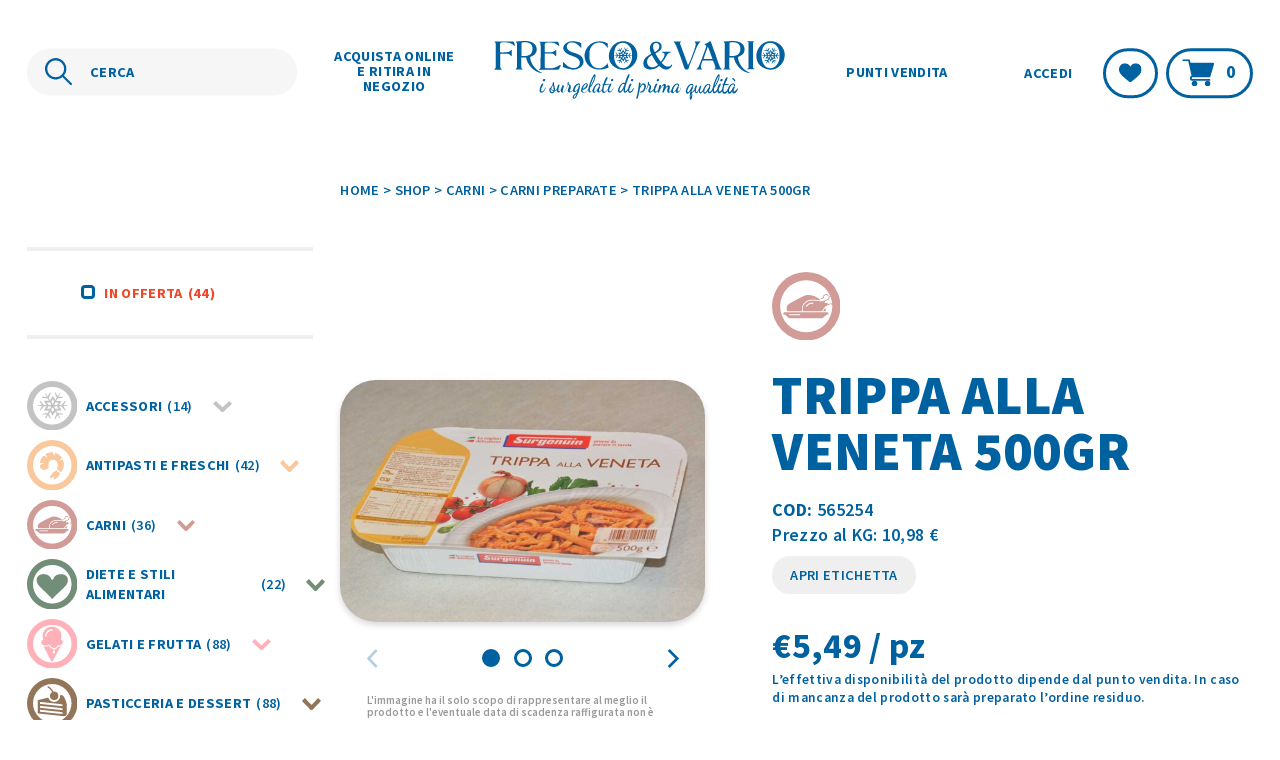

--- FILE ---
content_type: text/html; charset=UTF-8
request_url: https://www.frescoevario.it/prodotto/carni/carni-preparate/trippa-alla-veneta-500gr/
body_size: 19917
content:

<!doctype html>
<html lang="it-IT">
<head>
	<meta charset="UTF-8">
	<meta name="viewport" content="width=device-width, height=device-height, initial-scale=1.0, shrink-to-fit=no">
	<link rel='dns-prefetch' href='//fonts.googleapis.com'>
	<link rel='dns-prefetch' href='//fonts.gstatic.com'>
	<link href="https://fonts.googleapis.com/css2?family=Source+Sans+Pro:wght@600;700;900&display=swap" rel="stylesheet"> 	<!-- Android Browser -->
	<meta name="theme-color" content="#0061A1">
	<meta name="mobile-web-app-capable" content="yes">
	<meta name="google" content="notranslate">
	<link rel="icon" type="image/svg+xml" href="https://www.frescoevario.it/app/themes/fresco-e-vario-prod/images/favicon.svg">
	<script class="_iub_cs_activate-inline" type="text/plain">
		(function(w,d,s,l,i){w[l]=w[l]||[];w[l].push({'gtm.start':
		new Date().getTime(),event:'gtm.js'});var f=d.getElementsByTagName(s)[0],
		j=d.createElement(s),dl=l!='dataLayer'?'&l='+l:'';j.async=true;j.src=
		'https://www.googletagmanager.com/gtm.js?id='+i+dl;f.parentNode.insertBefore(j,f);
		})(window,document,'script','dataLayer','GTM-5TRRBQC');
	</script>
					<script>document.documentElement.className = document.documentElement.className + ' yes-js js_active js'</script>
			<meta name='robots' content='index, follow, max-image-preview:large, max-snippet:-1, max-video-preview:-1' />
	<style>img:is([sizes="auto" i], [sizes^="auto," i]) { contain-intrinsic-size: 3000px 1500px }</style>
	
	<!-- This site is optimized with the Yoast SEO plugin v25.4 - https://yoast.com/wordpress/plugins/seo/ -->
	<title>TRIPPA ALLA VENETA 500GR - Fresco e Vario</title>
	<link rel="canonical" href="https://www.frescoevario.it/prodotto/carni/carni-preparate/trippa-alla-veneta-500gr/" />
	<meta property="og:locale" content="it_IT" />
	<meta property="og:type" content="article" />
	<meta property="og:title" content="TRIPPA ALLA VENETA 500GR - Fresco e Vario" />
	<meta property="og:description" content="Trippa pronta alla Veneta preparata con la classica ricetta veneta con 100% trippa di bestiame allevato a pascolo. Il tuo secondo piatto è pronto riscaldando il prodotto in una padella antiaderente a fuoco basso per circa 15 minuti, mescolando di tanto e aggiungendo un po’ d’acqua se necessario.In alternativa in forno a microonde togli il [&hellip;]" />
	<meta property="og:url" content="https://www.frescoevario.it/prodotto/carni/carni-preparate/trippa-alla-veneta-500gr/" />
	<meta property="og:site_name" content="Fresco e Vario" />
	<meta property="article:modified_time" content="2026-01-31T01:31:31+00:00" />
	<meta property="og:image" content="https://www.frescoevario.it/app/uploads/2025/07/004546-F6.jpg" />
	<meta property="og:image:width" content="1200" />
	<meta property="og:image:height" content="795" />
	<meta property="og:image:type" content="image/jpeg" />
	<meta name="twitter:card" content="summary_large_image" />
	<script type="application/ld+json" class="yoast-schema-graph">{"@context":"https://schema.org","@graph":[{"@type":"WebPage","@id":"https://www.frescoevario.it/prodotto/carni/carni-preparate/trippa-alla-veneta-500gr/","url":"https://www.frescoevario.it/prodotto/carni/carni-preparate/trippa-alla-veneta-500gr/","name":"TRIPPA ALLA VENETA 500GR - Fresco e Vario","isPartOf":{"@id":"https://www.frescoevario.it/#website"},"primaryImageOfPage":{"@id":"https://www.frescoevario.it/prodotto/carni/carni-preparate/trippa-alla-veneta-500gr/#primaryimage"},"image":{"@id":"https://www.frescoevario.it/prodotto/carni/carni-preparate/trippa-alla-veneta-500gr/#primaryimage"},"thumbnailUrl":"https://www.frescoevario.it/app/uploads/2025/07/004546-F6.jpg","datePublished":"2023-05-12T21:49:22+00:00","dateModified":"2026-01-31T01:31:31+00:00","breadcrumb":{"@id":"https://www.frescoevario.it/prodotto/carni/carni-preparate/trippa-alla-veneta-500gr/#breadcrumb"},"inLanguage":"it-IT","potentialAction":[{"@type":"ReadAction","target":["https://www.frescoevario.it/prodotto/carni/carni-preparate/trippa-alla-veneta-500gr/"]}]},{"@type":"ImageObject","inLanguage":"it-IT","@id":"https://www.frescoevario.it/prodotto/carni/carni-preparate/trippa-alla-veneta-500gr/#primaryimage","url":"https://www.frescoevario.it/app/uploads/2025/07/004546-F6.jpg","contentUrl":"https://www.frescoevario.it/app/uploads/2025/07/004546-F6.jpg","width":1200,"height":795,"caption":"Fresco & Vario - TRIPPA ALLA VENETA 500GR"},{"@type":"BreadcrumbList","@id":"https://www.frescoevario.it/prodotto/carni/carni-preparate/trippa-alla-veneta-500gr/#breadcrumb","itemListElement":[{"@type":"ListItem","position":1,"name":"Home","item":"https://www.frescoevario.it/"},{"@type":"ListItem","position":2,"name":"Shop","item":"https://www.frescoevario.it/shop/"},{"@type":"ListItem","position":3,"name":"Carni","item":"https://www.frescoevario.it/shop/carni/"},{"@type":"ListItem","position":4,"name":"Carni preparate","item":"https://www.frescoevario.it/shop/carni/carni-preparate/"},{"@type":"ListItem","position":5,"name":"TRIPPA ALLA VENETA 500GR"}]},{"@type":"WebSite","@id":"https://www.frescoevario.it/#website","url":"https://www.frescoevario.it/","name":"Fresco e Vario","description":"Surgelati di prima qualità","potentialAction":[{"@type":"SearchAction","target":{"@type":"EntryPoint","urlTemplate":"https://www.frescoevario.it/?s={search_term_string}"},"query-input":{"@type":"PropertyValueSpecification","valueRequired":true,"valueName":"search_term_string"}}],"inLanguage":"it-IT"}]}</script>
	<!-- / Yoast SEO plugin. -->


<style id='classic-theme-styles-inline-css' type='text/css'>
/*! This file is auto-generated */
.wp-block-button__link{color:#fff;background-color:#32373c;border-radius:9999px;box-shadow:none;text-decoration:none;padding:calc(.667em + 2px) calc(1.333em + 2px);font-size:1.125em}.wp-block-file__button{background:#32373c;color:#fff;text-decoration:none}
</style>
<style id='global-styles-inline-css' type='text/css'>
:root{--wp--preset--aspect-ratio--square: 1;--wp--preset--aspect-ratio--4-3: 4/3;--wp--preset--aspect-ratio--3-4: 3/4;--wp--preset--aspect-ratio--3-2: 3/2;--wp--preset--aspect-ratio--2-3: 2/3;--wp--preset--aspect-ratio--16-9: 16/9;--wp--preset--aspect-ratio--9-16: 9/16;--wp--preset--color--black: #000000;--wp--preset--color--cyan-bluish-gray: #abb8c3;--wp--preset--color--white: #ffffff;--wp--preset--color--pale-pink: #f78da7;--wp--preset--color--vivid-red: #cf2e2e;--wp--preset--color--luminous-vivid-orange: #ff6900;--wp--preset--color--luminous-vivid-amber: #fcb900;--wp--preset--color--light-green-cyan: #7bdcb5;--wp--preset--color--vivid-green-cyan: #00d084;--wp--preset--color--pale-cyan-blue: #8ed1fc;--wp--preset--color--vivid-cyan-blue: #0693e3;--wp--preset--color--vivid-purple: #9b51e0;--wp--preset--gradient--vivid-cyan-blue-to-vivid-purple: linear-gradient(135deg,rgba(6,147,227,1) 0%,rgb(155,81,224) 100%);--wp--preset--gradient--light-green-cyan-to-vivid-green-cyan: linear-gradient(135deg,rgb(122,220,180) 0%,rgb(0,208,130) 100%);--wp--preset--gradient--luminous-vivid-amber-to-luminous-vivid-orange: linear-gradient(135deg,rgba(252,185,0,1) 0%,rgba(255,105,0,1) 100%);--wp--preset--gradient--luminous-vivid-orange-to-vivid-red: linear-gradient(135deg,rgba(255,105,0,1) 0%,rgb(207,46,46) 100%);--wp--preset--gradient--very-light-gray-to-cyan-bluish-gray: linear-gradient(135deg,rgb(238,238,238) 0%,rgb(169,184,195) 100%);--wp--preset--gradient--cool-to-warm-spectrum: linear-gradient(135deg,rgb(74,234,220) 0%,rgb(151,120,209) 20%,rgb(207,42,186) 40%,rgb(238,44,130) 60%,rgb(251,105,98) 80%,rgb(254,248,76) 100%);--wp--preset--gradient--blush-light-purple: linear-gradient(135deg,rgb(255,206,236) 0%,rgb(152,150,240) 100%);--wp--preset--gradient--blush-bordeaux: linear-gradient(135deg,rgb(254,205,165) 0%,rgb(254,45,45) 50%,rgb(107,0,62) 100%);--wp--preset--gradient--luminous-dusk: linear-gradient(135deg,rgb(255,203,112) 0%,rgb(199,81,192) 50%,rgb(65,88,208) 100%);--wp--preset--gradient--pale-ocean: linear-gradient(135deg,rgb(255,245,203) 0%,rgb(182,227,212) 50%,rgb(51,167,181) 100%);--wp--preset--gradient--electric-grass: linear-gradient(135deg,rgb(202,248,128) 0%,rgb(113,206,126) 100%);--wp--preset--gradient--midnight: linear-gradient(135deg,rgb(2,3,129) 0%,rgb(40,116,252) 100%);--wp--preset--font-size--small: 13px;--wp--preset--font-size--medium: 20px;--wp--preset--font-size--large: 36px;--wp--preset--font-size--x-large: 42px;--wp--preset--spacing--20: 0.44rem;--wp--preset--spacing--30: 0.67rem;--wp--preset--spacing--40: 1rem;--wp--preset--spacing--50: 1.5rem;--wp--preset--spacing--60: 2.25rem;--wp--preset--spacing--70: 3.38rem;--wp--preset--spacing--80: 5.06rem;--wp--preset--shadow--natural: 6px 6px 9px rgba(0, 0, 0, 0.2);--wp--preset--shadow--deep: 12px 12px 50px rgba(0, 0, 0, 0.4);--wp--preset--shadow--sharp: 6px 6px 0px rgba(0, 0, 0, 0.2);--wp--preset--shadow--outlined: 6px 6px 0px -3px rgba(255, 255, 255, 1), 6px 6px rgba(0, 0, 0, 1);--wp--preset--shadow--crisp: 6px 6px 0px rgba(0, 0, 0, 1);}:where(.is-layout-flex){gap: 0.5em;}:where(.is-layout-grid){gap: 0.5em;}body .is-layout-flex{display: flex;}.is-layout-flex{flex-wrap: wrap;align-items: center;}.is-layout-flex > :is(*, div){margin: 0;}body .is-layout-grid{display: grid;}.is-layout-grid > :is(*, div){margin: 0;}:where(.wp-block-columns.is-layout-flex){gap: 2em;}:where(.wp-block-columns.is-layout-grid){gap: 2em;}:where(.wp-block-post-template.is-layout-flex){gap: 1.25em;}:where(.wp-block-post-template.is-layout-grid){gap: 1.25em;}.has-black-color{color: var(--wp--preset--color--black) !important;}.has-cyan-bluish-gray-color{color: var(--wp--preset--color--cyan-bluish-gray) !important;}.has-white-color{color: var(--wp--preset--color--white) !important;}.has-pale-pink-color{color: var(--wp--preset--color--pale-pink) !important;}.has-vivid-red-color{color: var(--wp--preset--color--vivid-red) !important;}.has-luminous-vivid-orange-color{color: var(--wp--preset--color--luminous-vivid-orange) !important;}.has-luminous-vivid-amber-color{color: var(--wp--preset--color--luminous-vivid-amber) !important;}.has-light-green-cyan-color{color: var(--wp--preset--color--light-green-cyan) !important;}.has-vivid-green-cyan-color{color: var(--wp--preset--color--vivid-green-cyan) !important;}.has-pale-cyan-blue-color{color: var(--wp--preset--color--pale-cyan-blue) !important;}.has-vivid-cyan-blue-color{color: var(--wp--preset--color--vivid-cyan-blue) !important;}.has-vivid-purple-color{color: var(--wp--preset--color--vivid-purple) !important;}.has-black-background-color{background-color: var(--wp--preset--color--black) !important;}.has-cyan-bluish-gray-background-color{background-color: var(--wp--preset--color--cyan-bluish-gray) !important;}.has-white-background-color{background-color: var(--wp--preset--color--white) !important;}.has-pale-pink-background-color{background-color: var(--wp--preset--color--pale-pink) !important;}.has-vivid-red-background-color{background-color: var(--wp--preset--color--vivid-red) !important;}.has-luminous-vivid-orange-background-color{background-color: var(--wp--preset--color--luminous-vivid-orange) !important;}.has-luminous-vivid-amber-background-color{background-color: var(--wp--preset--color--luminous-vivid-amber) !important;}.has-light-green-cyan-background-color{background-color: var(--wp--preset--color--light-green-cyan) !important;}.has-vivid-green-cyan-background-color{background-color: var(--wp--preset--color--vivid-green-cyan) !important;}.has-pale-cyan-blue-background-color{background-color: var(--wp--preset--color--pale-cyan-blue) !important;}.has-vivid-cyan-blue-background-color{background-color: var(--wp--preset--color--vivid-cyan-blue) !important;}.has-vivid-purple-background-color{background-color: var(--wp--preset--color--vivid-purple) !important;}.has-black-border-color{border-color: var(--wp--preset--color--black) !important;}.has-cyan-bluish-gray-border-color{border-color: var(--wp--preset--color--cyan-bluish-gray) !important;}.has-white-border-color{border-color: var(--wp--preset--color--white) !important;}.has-pale-pink-border-color{border-color: var(--wp--preset--color--pale-pink) !important;}.has-vivid-red-border-color{border-color: var(--wp--preset--color--vivid-red) !important;}.has-luminous-vivid-orange-border-color{border-color: var(--wp--preset--color--luminous-vivid-orange) !important;}.has-luminous-vivid-amber-border-color{border-color: var(--wp--preset--color--luminous-vivid-amber) !important;}.has-light-green-cyan-border-color{border-color: var(--wp--preset--color--light-green-cyan) !important;}.has-vivid-green-cyan-border-color{border-color: var(--wp--preset--color--vivid-green-cyan) !important;}.has-pale-cyan-blue-border-color{border-color: var(--wp--preset--color--pale-cyan-blue) !important;}.has-vivid-cyan-blue-border-color{border-color: var(--wp--preset--color--vivid-cyan-blue) !important;}.has-vivid-purple-border-color{border-color: var(--wp--preset--color--vivid-purple) !important;}.has-vivid-cyan-blue-to-vivid-purple-gradient-background{background: var(--wp--preset--gradient--vivid-cyan-blue-to-vivid-purple) !important;}.has-light-green-cyan-to-vivid-green-cyan-gradient-background{background: var(--wp--preset--gradient--light-green-cyan-to-vivid-green-cyan) !important;}.has-luminous-vivid-amber-to-luminous-vivid-orange-gradient-background{background: var(--wp--preset--gradient--luminous-vivid-amber-to-luminous-vivid-orange) !important;}.has-luminous-vivid-orange-to-vivid-red-gradient-background{background: var(--wp--preset--gradient--luminous-vivid-orange-to-vivid-red) !important;}.has-very-light-gray-to-cyan-bluish-gray-gradient-background{background: var(--wp--preset--gradient--very-light-gray-to-cyan-bluish-gray) !important;}.has-cool-to-warm-spectrum-gradient-background{background: var(--wp--preset--gradient--cool-to-warm-spectrum) !important;}.has-blush-light-purple-gradient-background{background: var(--wp--preset--gradient--blush-light-purple) !important;}.has-blush-bordeaux-gradient-background{background: var(--wp--preset--gradient--blush-bordeaux) !important;}.has-luminous-dusk-gradient-background{background: var(--wp--preset--gradient--luminous-dusk) !important;}.has-pale-ocean-gradient-background{background: var(--wp--preset--gradient--pale-ocean) !important;}.has-electric-grass-gradient-background{background: var(--wp--preset--gradient--electric-grass) !important;}.has-midnight-gradient-background{background: var(--wp--preset--gradient--midnight) !important;}.has-small-font-size{font-size: var(--wp--preset--font-size--small) !important;}.has-medium-font-size{font-size: var(--wp--preset--font-size--medium) !important;}.has-large-font-size{font-size: var(--wp--preset--font-size--large) !important;}.has-x-large-font-size{font-size: var(--wp--preset--font-size--x-large) !important;}
:where(.wp-block-post-template.is-layout-flex){gap: 1.25em;}:where(.wp-block-post-template.is-layout-grid){gap: 1.25em;}
:where(.wp-block-columns.is-layout-flex){gap: 2em;}:where(.wp-block-columns.is-layout-grid){gap: 2em;}
:root :where(.wp-block-pullquote){font-size: 1.5em;line-height: 1.6;}
</style>
<link rel='stylesheet' id='xpay-checkout-css' href='https://www.frescoevario.it/app/plugins/cartasi-x-pay/assets/css/xpay.css?ver=7.6.1' type='text/css' media='all' />
<link rel='stylesheet' id='search-filter-plugin-styles-css' href='https://www.frescoevario.it/app/plugins/search-filter-pro/public/assets/css/search-filter.min.css?ver=2.5.13' type='text/css' media='all' />
<link rel='stylesheet' id='brands-styles-css' href='https://www.frescoevario.it/app/plugins/woocommerce/assets/css/brands.css?ver=9.9.5' type='text/css' media='all' />
<link rel='stylesheet' id='main-style-css' href='https://www.frescoevario.it/app/themes/fresco-e-vario-prod/css/app.css?ver=1.1.0' type='text/css' media='all' />
<script type="text/javascript" src="https://www.frescoevario.it/wp/wp-includes/js/jquery/jquery.min.js?ver=3.7.1" id="jquery-core-js"></script>
<script type="text/javascript" src="https://www.frescoevario.it/wp/wp-includes/js/jquery/jquery-migrate.min.js?ver=3.4.1" id="jquery-migrate-js"></script>
<script type="text/javascript" src="https://www.frescoevario.it/app/plugins/cartasi-x-pay/assets/js/xpay.js?ver=7.6.1" id="xpay-checkout-js"></script>
<script type="text/javascript" id="search-filter-plugin-build-js-extra">
/* <![CDATA[ */
var SF_LDATA = {"ajax_url":"https:\/\/www.frescoevario.it\/wp\/wp-admin\/admin-ajax.php","home_url":"https:\/\/www.frescoevario.it\/","extensions":[]};
/* ]]> */
</script>
<script type="text/javascript" src="https://www.frescoevario.it/app/plugins/search-filter-pro/public/assets/js/search-filter-build.min.js?ver=2.5.13" id="search-filter-plugin-build-js"></script>
<script type="text/javascript" src="https://www.frescoevario.it/app/plugins/search-filter-pro/public/assets/js/chosen.jquery.min.js?ver=2.5.13" id="search-filter-plugin-chosen-js"></script>
<link rel="https://api.w.org/" href="https://www.frescoevario.it/wp-json/" /><link rel="alternate" title="JSON" type="application/json" href="https://www.frescoevario.it/wp-json/wp/v2/product/2065852" /><link rel="EditURI" type="application/rsd+xml" title="RSD" href="https://www.frescoevario.it/wp/xmlrpc.php?rsd" />
<link rel='shortlink' href='https://www.frescoevario.it/?p=2065852' />
<link rel="alternate" title="oEmbed (JSON)" type="application/json+oembed" href="https://www.frescoevario.it/wp-json/oembed/1.0/embed?url=https%3A%2F%2Fwww.frescoevario.it%2Fprodotto%2Fcarni%2Fcarni-preparate%2Ftrippa-alla-veneta-500gr%2F" />
<link rel="alternate" title="oEmbed (XML)" type="text/xml+oembed" href="https://www.frescoevario.it/wp-json/oembed/1.0/embed?url=https%3A%2F%2Fwww.frescoevario.it%2Fprodotto%2Fcarni%2Fcarni-preparate%2Ftrippa-alla-veneta-500gr%2F&#038;format=xml" />
<script src="https://www.frescoevario.it/app/plugins/cartasi-x-pay/assets/js/pagodil-sticker.min.js?v=7.6.1"></script><style>.pagodil-sticker-container { display: inline-block; margin-bottom: 60px; } </style>	<noscript><style>.woocommerce-product-gallery{ opacity: 1 !important; }</style></noscript>
	
</head>

<body class="wp-singular product-template-default single single-product postid-2065852 wp-theme-fresco-e-vario-prod theme-fresco-e-vario-prod woocommerce woocommerce-page woocommerce-no-js">
	
	<header id="main-header" class="
	">
		<div class="row">
			<div class="column small-12 inner-container">
				<!-- LOGO -->
				<div class="container-logo">
					<a href="https://www.frescoevario.it/" title="Vai all'Homepage">
						<span id="logo"></span>
					</a>
				</div>
				<!-- SEARCH -->
				<div id="container-search" class="no-transition" aria-hidden="false">
					<form action="https://www.frescoevario.it/" method="get" role="search">
						<input title="Cerca" name="s" type="search" placeholder="CERCA" aria-label="Cerca nel sito"  value="" aria-labelledby="send-query" minlength="3">
						<button id="send-query" disabled>CERCA</button>
					</form>
				</div>
				<!-- NAV -->
				<nav id="main-nav" aria-hidden="false" role="navigation">
					<div class="desktop-menu" aria-hidden="false">
						<div class="left-menu"> 
						<div class="menu-main-menu-sx-container"><ul id="menu-main-menu-sx" class="menu"><li id="menu-item-81" class="atk-menu-shop menu-item menu-item-type-post_type menu-item-object-page current_page_parent menu-item-81 shop-link"><a href="https://www.frescoevario.it/shop/">Acquista online e ritira in negozio</a></li>
</ul></div>						</div>
						<div class="right-menu"> 
						<div class="menu-main-menu-dx-container"><ul id="menu-main-menu-dx" class="menu"><li id="menu-item-82" class="menu-item menu-item-type-post_type menu-item-object-page menu-item-82"><a href="https://www.frescoevario.it/punti-vendita/">Punti vendita</a></li>
</ul></div>						</div>
					</div>
					<div class="mobile-menu" aria-hidden="true"> 
					<div class="menu-main-menu-mobile-container"><ul id="menu-main-menu-mobile" class="menu"><li id="menu-item-237" class="menu-item menu-item-type-post_type menu-item-object-page menu-item-237"><a href="https://www.frescoevario.it/punti-vendita/">Punti vendita</a></li>
<li id="menu-item-238" class="menu-item menu-item-type-post_type menu-item-object-page menu-item-238"><a href="https://www.frescoevario.it/chi-siamo/">Chi siamo</a></li>
<li id="menu-item-240" class="menu-item menu-item-type-post_type menu-item-object-page current_page_parent menu-item-240 shop-link"><a href="https://www.frescoevario.it/shop/">Shop</a></li>
<li id="menu-item-236" class="menu-item menu-item-type-post_type menu-item-object-page menu-item-236"><a href="https://www.frescoevario.it/wishlist/">Wishlist</a></li>
<li id="menu-item-239" class="menu-item menu-item-type-post_type menu-item-object-page menu-item-239"><a href="https://www.frescoevario.it/mio-account/">Il mio account</a></li>
</ul></div>						<li>
							<a id="search-trigger" noprefetch href="#" data-open="CERCA" data-close="CHIUDI IL CERCA">CERCA</a>
						</li>
					</div>
				</nav>

				<div class="account-container">
					<!-- ACCOUNT/LOGIN -->
										<a class="link" noprefetch href="https://www.frescoevario.it/mio-account/" title="Accedi">Accedi</a>
					<!-- WISHLIST -->
					<a class="outlined" noprefetch href="https://www.frescoevario.it/wishlist" id="wishlist-button" title="Vai alla pagina Wishlist">
						<img src="https://www.frescoevario.it/app/themes/fresco-e-vario-prod/images/icons/wishlist.svg" alt="Lista desideri">
						<span class="accessibility-text">Lista Desideri</span>
					</a>
					<!-- CART -->
					<a class="outlined" noprefetch href="https://www.frescoevario.it/carrello/" id="cart-button" title="Vai alla pagina carrello">
						<img src="https://www.frescoevario.it/app/themes/fresco-e-vario-prod/images/icons/cart-dark.svg" alt="Carrello">
						<span>
							0						</span>
						<span class="accessibility-text">Carrello</span>
					</a>
				</div>

				<!-- HAMBURGER -->
				<button id="hamburger" aria-hidden="true" aria-controls="main-nav" aria-expanded="false" aria-label="Mostra il menù" data-label-close="Nascondi il menù" data-label-open="Mostra il menù"">
					<span class="first-line"></span>
					<span class="medium-line"></span>
					<span class="last-line"></span>
				</button>
			</div>
		</div>
	</header>

	<main id="main-content">

<section id="hero" class="product-version">
    <div class="row">
        <div class="column small-12 large-9 large-offset-3">
            <div id="breadcrumbs"><span><span><a href="https://www.frescoevario.it/">Home</a></span> &gt; <span><a href="https://www.frescoevario.it/shop/">Shop</a></span> &gt; <span><a href="https://www.frescoevario.it/shop/carni/">Carni</a></span> &gt; <span><a href="https://www.frescoevario.it/shop/carni/carni-preparate/">Carni preparate</a></span> &gt; <span class="breadcrumb_last" aria-current="page">TRIPPA ALLA VENETA 500GR</span></span></div>            <button id="trigger-category" class="detail-version" aria-label="Visualizza le categorie prodotto" title="Visualizza le categorie prodotto">
                <img src="https://www.frescoevario.it/app/themes/fresco-e-vario-prod/images/icons/filters.svg" alt="Filtri">
            </button>
        </div>
    </div>
</section>

<div class="row"> 	<aside class="column small-12 large-3 no-transition detail-version" aria-hidden="false"> 

		<div id="shop-filters"> 

			<form data-sf-form-id='2082284' data-is-rtl='0' data-maintain-state='' data-results-url='https://www.frescoevario.it/shop/' data-ajax-url='https://www.frescoevario.it/shop/?sf_data=all' data-ajax-form-url='https://www.frescoevario.it/?sfid=2082284&amp;sf_action=get_data&amp;sf_data=form' data-display-result-method='custom_woocommerce_store' data-use-history-api='1' data-template-loaded='0' data-taxonomy-archives='1' data-lang-code='it' data-ajax='1' data-ajax-data-type='html' data-ajax-links-selector='.pagination a' data-ajax-target='#catalog-list' data-ajax-pagination-type='normal' data-update-ajax-url='1' data-only-results-ajax='0' data-scroll-to-pos='0' data-init-paged='1' data-auto-update='1' data-auto-count='1' data-auto-count-refresh-mode='1' action='https://www.frescoevario.it/shop/' method='post' class='searchandfilter' id='search-filter-form-2082284' autocomplete='off' data-instance-count='1'><ul><li class="sf-field-taxonomy-product_tag" data-sf-field-name="_sft_product_tag" data-sf-field-type="taxonomy" data-sf-field-input-type="checkbox" data-sf-term-rewrite='["https:\/\/www.frescoevario.it\/product-tag\/[0]\/"]'>		<ul data-operator="and" class="">
			
			<li class="sf-level-0 sf-item-126" data-sf-count="44" data-sf-depth="0"><input  class="sf-input-checkbox" type="checkbox" value="product-offer" name="_sft_product_tag[]" id="sf-input-c3ca43ed2d0f783142415a7cbb9c3717"><label class="sf-label-checkbox" for="sf-input-c3ca43ed2d0f783142415a7cbb9c3717">In offerta<span class="sf-count">(44)</span></label></li>		</ul>
		</li><li class="sf-field-taxonomy-product_cat" data-sf-field-name="_sft_product_cat" data-sf-field-type="taxonomy" data-sf-field-input-type="checkbox" data-sf-term-rewrite='["https:\/\/www.frescoevario.it\/shop\/[0]\/","https:\/\/www.frescoevario.it\/shop\/[0]\/[1]\/"]'>		<ul data-operator="or" class="product-cats-list">
			
			<li class="sf-level-0 sf-item-25" data-sf-count="14" data-sf-depth="0"><input  class="sf-input-checkbox" type="checkbox" value="accessori" name="_sft_product_cat[]" id="sf-input-26328c9882abb8da30bab7249644ed70"><label class="sf-label-checkbox" for="sf-input-26328c9882abb8da30bab7249644ed70"><i style="border-color:#c3c3c3;"><img class="icon" src="https://www.frescoevario.it/app/uploads/2023/05/accessori.svg" alt="Accessori(14) Icon">Accessori<span class="sf-count">(14)</span></i><button class="accordion-trigger"><svg xmlns="http://www.w3.org/2000/svg" width="18.889" height="11.444" viewBox="0 0 18.889 11.444"><path d="M6806.521,943.264l8.03,8.03-8.03,8.03" transform="translate(960.739 -6805.107) rotate(90)" fill="none" stroke="#c3c3c3" stroke-linejoin="round" stroke-width="4"/></svg></button></label><ul class="children"><li class="sf-level-1 sf-item-97" data-sf-count="3" data-sf-depth="1"><input  class="sf-input-checkbox" type="checkbox" value="accessori-termici" name="_sft_product_cat[]" id="sf-input-866201d4fbc1482380e7b9eed7ccd369"><label class="sf-label-checkbox" for="sf-input-866201d4fbc1482380e7b9eed7ccd369"><i style="border-color:#c3c3c3;"><span class="icon"></span>Accessori termici<span class="sf-count">(3)</span></i></label></li><li class="sf-level-1 sf-item-96" data-sf-count="7" data-sf-depth="1"><input  class="sf-input-checkbox" type="checkbox" value="borse-e-confezioni" name="_sft_product_cat[]" id="sf-input-195fde045cbc3aab2005b77506cd941a"><label class="sf-label-checkbox" for="sf-input-195fde045cbc3aab2005b77506cd941a"><i style="border-color:#c3c3c3;"><span class="icon"></span>Borse e confezioni<span class="sf-count">(7)</span></i></label></li><li class="sf-level-1 sf-item-98" data-sf-count="4" data-sf-depth="1"><input  class="sf-input-checkbox" type="checkbox" value="party" name="_sft_product_cat[]" id="sf-input-54ea708eadaef67f891895a2b7e149de"><label class="sf-label-checkbox" for="sf-input-54ea708eadaef67f891895a2b7e149de"><i style="border-color:#c3c3c3;"><span class="icon"></span>Party<span class="sf-count">(4)</span></i></label></li></ul></li><li class="sf-level-0 sf-item-19" data-sf-count="42" data-sf-depth="0"><input  class="sf-input-checkbox" type="checkbox" value="antipasti-e-freschi" name="_sft_product_cat[]" id="sf-input-5441b89c93f3eb20bf7053e7dc0d62ea"><label class="sf-label-checkbox" for="sf-input-5441b89c93f3eb20bf7053e7dc0d62ea"><i style="border-color:#fac89d;"><img class="icon" src="https://www.frescoevario.it/app/uploads/2023/05/antipasti-e-freschi.svg" alt="Antipasti e freschi(42) Icon">Antipasti e freschi<span class="sf-count">(42)</span></i><button class="accordion-trigger"><svg xmlns="http://www.w3.org/2000/svg" width="18.889" height="11.444" viewBox="0 0 18.889 11.444"><path d="M6806.521,943.264l8.03,8.03-8.03,8.03" transform="translate(960.739 -6805.107) rotate(90)" fill="none" stroke="#fac89d" stroke-linejoin="round" stroke-width="4"/></svg></button></label><ul class="children"><li class="sf-level-1 sf-item-79" data-sf-count="18" data-sf-depth="1"><input  class="sf-input-checkbox" type="checkbox" value="pesce-frescoaffumicatomarinato-e-secco" name="_sft_product_cat[]" id="sf-input-33de9da9d9a10fa5b1d34bccab3c7aa3"><label class="sf-label-checkbox" for="sf-input-33de9da9d9a10fa5b1d34bccab3c7aa3"><i style="border-color:#fac89d;"><span class="icon"></span>Pesce fresco,affumicato,marinato e secco<span class="sf-count">(18)</span></i></label></li><li class="sf-level-1 sf-item-129" data-sf-count="5" data-sf-depth="1"><input  class="sf-input-checkbox" type="checkbox" value="prosciuttisalumi-e-carni-fresche" name="_sft_product_cat[]" id="sf-input-48bd1ad830774af7cdac8da2dc5603ad"><label class="sf-label-checkbox" for="sf-input-48bd1ad830774af7cdac8da2dc5603ad"><i style="border-color:#fac89d;"><span class="icon"></span>Prosciutti,salumi e carni fresche<span class="sf-count">(5)</span></i></label></li><li class="sf-level-1 sf-item-81" data-sf-count="19" data-sf-depth="1"><input  class="sf-input-checkbox" type="checkbox" value="salse" name="_sft_product_cat[]" id="sf-input-2690f6e84d09fc6ebec617d68b977427"><label class="sf-label-checkbox" for="sf-input-2690f6e84d09fc6ebec617d68b977427"><i style="border-color:#fac89d;"><span class="icon"></span>Salse<span class="sf-count">(19)</span></i></label></li></ul></li><li class="sf-level-0 sf-item-28" data-sf-count="36" data-sf-depth="0"><input  class="sf-input-checkbox" type="checkbox" value="carni" name="_sft_product_cat[]" id="sf-input-146afd49c577e5b8b216d76775f62822"><label class="sf-label-checkbox" for="sf-input-146afd49c577e5b8b216d76775f62822"><i style="border-color:#d19c97;"><img class="icon" src="https://www.frescoevario.it/app/uploads/2023/05/carni.svg" alt="Carni(36) Icon">Carni<span class="sf-count">(36)</span></i><button class="accordion-trigger"><svg xmlns="http://www.w3.org/2000/svg" width="18.889" height="11.444" viewBox="0 0 18.889 11.444"><path d="M6806.521,943.264l8.03,8.03-8.03,8.03" transform="translate(960.739 -6805.107) rotate(90)" fill="none" stroke="#d19c97" stroke-linejoin="round" stroke-width="4"/></svg></button></label><ul class="children"><li class="sf-level-1 sf-item-106" data-sf-count="3" data-sf-depth="1"><input  class="sf-input-checkbox" type="checkbox" value="carni-al-naturale" name="_sft_product_cat[]" id="sf-input-6ef31a35d6cb8b41c27cd7ff90463211"><label class="sf-label-checkbox" for="sf-input-6ef31a35d6cb8b41c27cd7ff90463211"><i style="border-color:#d19c97;"><span class="icon"></span>Carni al naturale<span class="sf-count">(3)</span></i></label></li><li class="sf-level-1 sf-item-107" data-sf-count="27" data-sf-depth="1"><input  class="sf-input-checkbox" type="checkbox" value="carni-preparate" name="_sft_product_cat[]" id="sf-input-0e792c658c83a96c006e62ca11a14304"><label class="sf-label-checkbox" for="sf-input-0e792c658c83a96c006e62ca11a14304"><i style="border-color:#d19c97;"><span class="icon"></span>Carni preparate<span class="sf-count">(27)</span></i></label></li><li class="sf-level-1 sf-item-108" data-sf-count="6" data-sf-depth="1"><input  class="sf-input-checkbox" type="checkbox" value="selvaggina" name="_sft_product_cat[]" id="sf-input-d97851af8f5919d533c7d579139548f0"><label class="sf-label-checkbox" for="sf-input-d97851af8f5919d533c7d579139548f0"><i style="border-color:#d19c97;"><span class="icon"></span>Selvaggina<span class="sf-count">(6)</span></i></label></li></ul></li><li class="sf-level-0 sf-item-30" data-sf-count="22" data-sf-depth="0"><input  class="sf-input-checkbox" type="checkbox" value="diete-e-stili-alimentari" name="_sft_product_cat[]" id="sf-input-f2ed57da5db9d161841df63ff1fc428b"><label class="sf-label-checkbox" for="sf-input-f2ed57da5db9d161841df63ff1fc428b"><i style="border-color:#738e78;"><img class="icon" src="https://www.frescoevario.it/app/uploads/2024/03/icona_diete.svg" alt="Diete e stili alimentari(22) Icon">Diete e stili alimentari<span class="sf-count">(22)</span></i><button class="accordion-trigger"><svg xmlns="http://www.w3.org/2000/svg" width="18.889" height="11.444" viewBox="0 0 18.889 11.444"><path d="M6806.521,943.264l8.03,8.03-8.03,8.03" transform="translate(960.739 -6805.107) rotate(90)" fill="none" stroke="#738e78" stroke-linejoin="round" stroke-width="4"/></svg></button></label><ul class="children"><li class="sf-level-1 sf-item-113" data-sf-count="18" data-sf-depth="1"><input  class="sf-input-checkbox" type="checkbox" value="prodotti-senza-glutine" name="_sft_product_cat[]" id="sf-input-7b04346ab64d3c9f58cbe262fa6af591"><label class="sf-label-checkbox" for="sf-input-7b04346ab64d3c9f58cbe262fa6af591"><i style="border-color:#738e78;"><span class="icon"></span>Prodotti senza glutine<span class="sf-count">(18)</span></i></label></li><li class="sf-level-1 sf-item-115" data-sf-count="4" data-sf-depth="1"><input  class="sf-input-checkbox" type="checkbox" value="prodotti-vegani" name="_sft_product_cat[]" id="sf-input-d8d71d0b46377cc2ef19fb1f52db7db8"><label class="sf-label-checkbox" for="sf-input-d8d71d0b46377cc2ef19fb1f52db7db8"><i style="border-color:#738e78;"><span class="icon"></span>Prodotti vegani<span class="sf-count">(4)</span></i></label></li></ul></li><li class="sf-level-0 sf-item-26" data-sf-count="88" data-sf-depth="0"><input  class="sf-input-checkbox" type="checkbox" value="gelati-e-frutta" name="_sft_product_cat[]" id="sf-input-88024aedb61c0123856e4b9a96f5d2ad"><label class="sf-label-checkbox" for="sf-input-88024aedb61c0123856e4b9a96f5d2ad"><i style="border-color:#ffb0ba;"><img class="icon" src="https://www.frescoevario.it/app/uploads/2020/10/gelati-e-frutta.svg" alt="Gelati e frutta(88) Icon">Gelati e frutta<span class="sf-count">(88)</span></i><button class="accordion-trigger"><svg xmlns="http://www.w3.org/2000/svg" width="18.889" height="11.444" viewBox="0 0 18.889 11.444"><path d="M6806.521,943.264l8.03,8.03-8.03,8.03" transform="translate(960.739 -6805.107) rotate(90)" fill="none" stroke="#ffb0ba" stroke-linejoin="round" stroke-width="4"/></svg></button></label><ul class="children"><li class="sf-level-1 sf-item-99" data-sf-count="16" data-sf-depth="1"><input  class="sf-input-checkbox" type="checkbox" value="frutta-polpa-di-frutta-e-ghiaccio" name="_sft_product_cat[]" id="sf-input-1b16b79356f01019c3db3b16a125ee93"><label class="sf-label-checkbox" for="sf-input-1b16b79356f01019c3db3b16a125ee93"><i style="border-color:#ffb0ba;"><span class="icon"></span>Frutta, polpa di frutta e ghiaccio<span class="sf-count">(16)</span></i></label></li><li class="sf-level-1 sf-item-101" data-sf-count="32" data-sf-depth="1"><input  class="sf-input-checkbox" type="checkbox" value="gelati-confezionati" name="_sft_product_cat[]" id="sf-input-67a6551df12907868a07666e177f2881"><label class="sf-label-checkbox" for="sf-input-67a6551df12907868a07666e177f2881"><i style="border-color:#ffb0ba;"><span class="icon"></span>Gelati confezionati<span class="sf-count">(32)</span></i></label></li><li class="sf-level-1 sf-item-100" data-sf-count="40" data-sf-depth="1"><input  class="sf-input-checkbox" type="checkbox" value="gelati-in-vaschetta-e-sorbetti" name="_sft_product_cat[]" id="sf-input-257e63864f0e19fcbfea2ee9a6791202"><label class="sf-label-checkbox" for="sf-input-257e63864f0e19fcbfea2ee9a6791202"><i style="border-color:#ffb0ba;"><span class="icon"></span>Gelati in vaschetta e sorbetti<span class="sf-count">(40)</span></i></label></li></ul></li><li class="sf-level-0 sf-item-27" data-sf-count="88" data-sf-depth="0"><input  class="sf-input-checkbox" type="checkbox" value="pasticceria-e-dessert" name="_sft_product_cat[]" id="sf-input-d8ddb244571024eddbb4bf8f23e4a98f"><label class="sf-label-checkbox" for="sf-input-d8ddb244571024eddbb4bf8f23e4a98f"><i style="border-color:#92765a;"><img class="icon" src="https://www.frescoevario.it/app/uploads/2020/10/pasticceria-e-dessert.svg" alt="Pasticceria e dessert(88) Icon">Pasticceria e dessert<span class="sf-count">(88)</span></i><button class="accordion-trigger"><svg xmlns="http://www.w3.org/2000/svg" width="18.889" height="11.444" viewBox="0 0 18.889 11.444"><path d="M6806.521,943.264l8.03,8.03-8.03,8.03" transform="translate(960.739 -6805.107) rotate(90)" fill="none" stroke="#92765a" stroke-linejoin="round" stroke-width="4"/></svg></button></label><ul class="children"><li class="sf-level-1 sf-item-105" data-sf-count="17" data-sf-depth="1"><input  class="sf-input-checkbox" type="checkbox" value="dessert-monoporzione" name="_sft_product_cat[]" id="sf-input-cb4cc954ddf422ebf1c6f451c3da2687"><label class="sf-label-checkbox" for="sf-input-cb4cc954ddf422ebf1c6f451c3da2687"><i style="border-color:#92765a;"><span class="icon"></span>Dessert monoporzione<span class="sf-count">(17)</span></i></label></li><li class="sf-level-1 sf-item-102" data-sf-count="22" data-sf-depth="1"><input  class="sf-input-checkbox" type="checkbox" value="dolci-e-pasticceria-da-forno" name="_sft_product_cat[]" id="sf-input-6593f06e823460da9baf50941fda07b6"><label class="sf-label-checkbox" for="sf-input-6593f06e823460da9baf50941fda07b6"><i style="border-color:#92765a;"><span class="icon"></span>Dolci e pasticceria da forno<span class="sf-count">(22)</span></i></label></li><li class="sf-level-1 sf-item-104" data-sf-count="9" data-sf-depth="1"><input  class="sf-input-checkbox" type="checkbox" value="semifreddi" name="_sft_product_cat[]" id="sf-input-55f8b768d2ef440f6552106f16a1d410"><label class="sf-label-checkbox" for="sf-input-55f8b768d2ef440f6552106f16a1d410"><i style="border-color:#92765a;"><span class="icon"></span>Semifreddi<span class="sf-count">(9)</span></i></label></li><li class="sf-level-1 sf-item-103" data-sf-count="40" data-sf-depth="1"><input  class="sf-input-checkbox" type="checkbox" value="torte-e-crostate" name="_sft_product_cat[]" id="sf-input-85d27488be000048c8569844ae44e680"><label class="sf-label-checkbox" for="sf-input-85d27488be000048c8569844ae44e680"><i style="border-color:#92765a;"><span class="icon"></span>Torte e crostate<span class="sf-count">(40)</span></i></label></li></ul></li><li class="sf-level-0 sf-item-23" data-sf-count="91" data-sf-depth="0"><input  class="sf-input-checkbox" type="checkbox" value="pesce" name="_sft_product_cat[]" id="sf-input-9068ae02973ffce0e570d35be87c8e7f"><label class="sf-label-checkbox" for="sf-input-9068ae02973ffce0e570d35be87c8e7f"><i style="border-color:#a9d2ea;"><img class="icon" src="https://www.frescoevario.it/app/uploads/2020/10/pesce.svg" alt="Pesce(91) Icon">Pesce<span class="sf-count">(91)</span></i><button class="accordion-trigger"><svg xmlns="http://www.w3.org/2000/svg" width="18.889" height="11.444" viewBox="0 0 18.889 11.444"><path d="M6806.521,943.264l8.03,8.03-8.03,8.03" transform="translate(960.739 -6805.107) rotate(90)" fill="none" stroke="#a9d2ea" stroke-linejoin="round" stroke-width="4"/></svg></button></label><ul class="children"><li class="sf-level-1 sf-item-93" data-sf-count="21" data-sf-depth="1"><input  class="sf-input-checkbox" type="checkbox" value="bivalvi-e-molluschi" name="_sft_product_cat[]" id="sf-input-290f2baf71d560ee2dc4995a2be1e4c8"><label class="sf-label-checkbox" for="sf-input-290f2baf71d560ee2dc4995a2be1e4c8"><i style="border-color:#a9d2ea;"><span class="icon"></span>Bivalvi e molluschi<span class="sf-count">(21)</span></i></label></li><li class="sf-level-1 sf-item-92" data-sf-count="19" data-sf-depth="1"><input  class="sf-input-checkbox" type="checkbox" value="crostacei" name="_sft_product_cat[]" id="sf-input-df2ae9fbf85fc6a2ffb01f8447dbe262"><label class="sf-label-checkbox" for="sf-input-df2ae9fbf85fc6a2ffb01f8447dbe262"><i style="border-color:#a9d2ea;"><span class="icon"></span>Crostacei<span class="sf-count">(19)</span></i></label></li><li class="sf-level-1 sf-item-94" data-sf-count="34" data-sf-depth="1"><input  class="sf-input-checkbox" type="checkbox" value="misto-mare-preparati-e-panati" name="_sft_product_cat[]" id="sf-input-500051105a5c7d8ab0d96aea0c5b442c"><label class="sf-label-checkbox" for="sf-input-500051105a5c7d8ab0d96aea0c5b442c"><i style="border-color:#a9d2ea;"><span class="icon"></span>Misto mare, preparati e panati<span class="sf-count">(34)</span></i></label></li><li class="sf-level-1 sf-item-91" data-sf-count="12" data-sf-depth="1"><input  class="sf-input-checkbox" type="checkbox" value="pesci-interi-filetti-e-trance" name="_sft_product_cat[]" id="sf-input-420809d0e5ea1dc84872562ae0c6734f"><label class="sf-label-checkbox" for="sf-input-420809d0e5ea1dc84872562ae0c6734f"><i style="border-color:#a9d2ea;"><span class="icon"></span>Pesci interi, filetti e trance<span class="sf-count">(12)</span></i></label></li><li class="sf-level-1 sf-item-95" data-sf-count="5" data-sf-depth="1"><input  class="sf-input-checkbox" type="checkbox" value="specialita-di-pesce" name="_sft_product_cat[]" id="sf-input-bd5fa24a9c204df1aa0437ae0c18938d"><label class="sf-label-checkbox" for="sf-input-bd5fa24a9c204df1aa0437ae0c18938d"><i style="border-color:#a9d2ea;"><span class="icon"></span>Specialità di pesce<span class="sf-count">(5)</span></i></label></li></ul></li><li class="sf-level-0 sf-item-29" data-sf-count="42" data-sf-depth="0"><input  class="sf-input-checkbox" type="checkbox" value="pizze-pane-e-focacce" name="_sft_product_cat[]" id="sf-input-ffffc67f6ca459b7488dea3a58d42247"><label class="sf-label-checkbox" for="sf-input-ffffc67f6ca459b7488dea3a58d42247"><i style="border-color:#c07576;"><img class="icon" src="https://www.frescoevario.it/app/uploads/2020/10/pizze-pane-e-focacce.svg" alt="Pizze, pane e focacce(42) Icon">Pizze, pane e focacce<span class="sf-count">(42)</span></i><button class="accordion-trigger"><svg xmlns="http://www.w3.org/2000/svg" width="18.889" height="11.444" viewBox="0 0 18.889 11.444"><path d="M6806.521,943.264l8.03,8.03-8.03,8.03" transform="translate(960.739 -6805.107) rotate(90)" fill="none" stroke="#c07576" stroke-linejoin="round" stroke-width="4"/></svg></button></label><ul class="children"><li class="sf-level-1 sf-item-112" data-sf-count="6" data-sf-depth="1"><input  class="sf-input-checkbox" type="checkbox" value="impasti-vari" name="_sft_product_cat[]" id="sf-input-df922a5dd24bd7aafb38cccc15455373"><label class="sf-label-checkbox" for="sf-input-df922a5dd24bd7aafb38cccc15455373"><i style="border-color:#c07576;"><span class="icon"></span>Impasti vari<span class="sf-count">(6)</span></i></label></li><li class="sf-level-1 sf-item-109" data-sf-count="6" data-sf-depth="1"><input  class="sf-input-checkbox" type="checkbox" value="pane-e-focacce" name="_sft_product_cat[]" id="sf-input-f1be4e6b7bddd34422e91768df930db1"><label class="sf-label-checkbox" for="sf-input-f1be4e6b7bddd34422e91768df930db1"><i style="border-color:#c07576;"><span class="icon"></span>Pane e focacce<span class="sf-count">(6)</span></i></label></li><li class="sf-level-1 sf-item-110" data-sf-count="23" data-sf-depth="1"><input  class="sf-input-checkbox" type="checkbox" value="pizze" name="_sft_product_cat[]" id="sf-input-9c037ee2d89185fefca5a1f99459200b"><label class="sf-label-checkbox" for="sf-input-9c037ee2d89185fefca5a1f99459200b"><i style="border-color:#c07576;"><span class="icon"></span>Pizze<span class="sf-count">(23)</span></i></label></li><li class="sf-level-1 sf-item-111" data-sf-count="7" data-sf-depth="1"><input  class="sf-input-checkbox" type="checkbox" value="torte-salate" name="_sft_product_cat[]" id="sf-input-a3415b7e8f4ab9e1995928b1d26f2b20"><label class="sf-label-checkbox" for="sf-input-a3415b7e8f4ab9e1995928b1d26f2b20"><i style="border-color:#c07576;"><span class="icon"></span>Torte salate<span class="sf-count">(7)</span></i></label></li></ul></li><li class="sf-level-0 sf-item-20" data-sf-count="96" data-sf-depth="0"><input  class="sf-input-checkbox" type="checkbox" value="primi-e-piatti-pronti" name="_sft_product_cat[]" id="sf-input-3f2f8029c8304f2481b400e5fa8697a3"><label class="sf-label-checkbox" for="sf-input-3f2f8029c8304f2481b400e5fa8697a3"><i style="border-color:#e9d478;"><img class="icon" src="https://www.frescoevario.it/app/uploads/2020/10/primi-e-piatti-pronti.svg" alt="Primi e piatti pronti(96) Icon">Primi e piatti pronti<span class="sf-count">(96)</span></i><button class="accordion-trigger"><svg xmlns="http://www.w3.org/2000/svg" width="18.889" height="11.444" viewBox="0 0 18.889 11.444"><path d="M6806.521,943.264l8.03,8.03-8.03,8.03" transform="translate(960.739 -6805.107) rotate(90)" fill="none" stroke="#e9d478" stroke-linejoin="round" stroke-width="4"/></svg></button></label><ul class="children"><li class="sf-level-1 sf-item-84" data-sf-count="27" data-sf-depth="1"><input  class="sf-input-checkbox" type="checkbox" value="pasta-gnocchi-e-pasta-ripiena" name="_sft_product_cat[]" id="sf-input-79eda4a9c78b398c7f24016c0dbb7452"><label class="sf-label-checkbox" for="sf-input-79eda4a9c78b398c7f24016c0dbb7452"><i style="border-color:#e9d478;"><span class="icon"></span>Pasta, gnocchi e pasta ripiena<span class="sf-count">(27)</span></i></label></li><li class="sf-level-1 sf-item-82" data-sf-count="35" data-sf-depth="1"><input  class="sf-input-checkbox" type="checkbox" value="piatti-pronti" name="_sft_product_cat[]" id="sf-input-8b9623ba2cb26bad26b3b2ddb3cb1562"><label class="sf-label-checkbox" for="sf-input-8b9623ba2cb26bad26b3b2ddb3cb1562"><i style="border-color:#e9d478;"><span class="icon"></span>Piatti pronti<span class="sf-count">(35)</span></i></label></li><li class="sf-level-1 sf-item-83" data-sf-count="14" data-sf-depth="1"><input  class="sf-input-checkbox" type="checkbox" value="primi-piatti-da-forno" name="_sft_product_cat[]" id="sf-input-e97d74adf88f022c370f9df04b114417"><label class="sf-label-checkbox" for="sf-input-e97d74adf88f022c370f9df04b114417"><i style="border-color:#e9d478;"><span class="icon"></span>Primi piatti da forno<span class="sf-count">(14)</span></i></label></li><li class="sf-level-1 sf-item-85" data-sf-count="20" data-sf-depth="1"><input  class="sf-input-checkbox" type="checkbox" value="vellutate-zuppe-e-minestre" name="_sft_product_cat[]" id="sf-input-28639cf80939aac8cc8287d5866a90cf"><label class="sf-label-checkbox" for="sf-input-28639cf80939aac8cc8287d5866a90cf"><i style="border-color:#e9d478;"><span class="icon"></span>Vellutate, zuppe e minestre<span class="sf-count">(20)</span></i></label></li></ul></li><li class="sf-level-0 sf-item-21" data-sf-count="37" data-sf-depth="0"><input  class="sf-input-checkbox" type="checkbox" value="snack-e-aperitivi" name="_sft_product_cat[]" id="sf-input-945739c5e7982f5970591ede6f98f5aa"><label class="sf-label-checkbox" for="sf-input-945739c5e7982f5970591ede6f98f5aa"><i style="border-color:#919632;"><img class="icon" src="https://www.frescoevario.it/app/uploads/2020/10/snack-e-aperitivi.svg" alt="Snack e aperitivi(37) Icon">Snack e aperitivi<span class="sf-count">(37)</span></i><button class="accordion-trigger"><svg xmlns="http://www.w3.org/2000/svg" width="18.889" height="11.444" viewBox="0 0 18.889 11.444"><path d="M6806.521,943.264l8.03,8.03-8.03,8.03" transform="translate(960.739 -6805.107) rotate(90)" fill="none" stroke="#919632" stroke-linejoin="round" stroke-width="4"/></svg></button></label></li><li class="sf-level-0 sf-item-24" data-sf-count="14" data-sf-depth="0"><input  class="sf-input-checkbox" type="checkbox" value="specialita-etniche" name="_sft_product_cat[]" id="sf-input-ec8377afd20e250a0b77b8247ca4c612"><label class="sf-label-checkbox" for="sf-input-ec8377afd20e250a0b77b8247ca4c612"><i style="border-color:#bfa8c3;"><img class="icon" src="https://www.frescoevario.it/app/uploads/2020/10/specialita-etniche.svg" alt="Specialità etniche(14) Icon">Specialità etniche<span class="sf-count">(14)</span></i><button class="accordion-trigger"><svg xmlns="http://www.w3.org/2000/svg" width="18.889" height="11.444" viewBox="0 0 18.889 11.444"><path d="M6806.521,943.264l8.03,8.03-8.03,8.03" transform="translate(960.739 -6805.107) rotate(90)" fill="none" stroke="#bfa8c3" stroke-linejoin="round" stroke-width="4"/></svg></button></label></li><li class="sf-level-0 sf-item-31" data-sf-count="27" data-sf-depth="0"><input  class="sf-input-checkbox" type="checkbox" value="sughi-pronti" name="_sft_product_cat[]" id="sf-input-651e5539e47fe5f80d866430a566004c"><label class="sf-label-checkbox" for="sf-input-651e5539e47fe5f80d866430a566004c"><i style="border-color:#b7c5a2;"><img class="icon" src="https://www.frescoevario.it/app/uploads/2020/10/sughi-pronti.svg" alt="Sughi pronti(27) Icon">Sughi pronti<span class="sf-count">(27)</span></i><button class="accordion-trigger"><svg xmlns="http://www.w3.org/2000/svg" width="18.889" height="11.444" viewBox="0 0 18.889 11.444"><path d="M6806.521,943.264l8.03,8.03-8.03,8.03" transform="translate(960.739 -6805.107) rotate(90)" fill="none" stroke="#b7c5a2" stroke-linejoin="round" stroke-width="4"/></svg></button></label><ul class="children"><li class="sf-level-1 sf-item-117" data-sf-count="4" data-sf-depth="1"><input  class="sf-input-checkbox" type="checkbox" value="sughi-di-carne" name="_sft_product_cat[]" id="sf-input-1ee1356076d9bbffdaec090afb596346"><label class="sf-label-checkbox" for="sf-input-1ee1356076d9bbffdaec090afb596346"><i style="border-color:#b7c5a2;"><span class="icon"></span>Sughi di carne<span class="sf-count">(4)</span></i></label></li><li class="sf-level-1 sf-item-116" data-sf-count="9" data-sf-depth="1"><input  class="sf-input-checkbox" type="checkbox" value="sughi-di-pesce" name="_sft_product_cat[]" id="sf-input-850a5cde6824c56b6ae9d42282c314f6"><label class="sf-label-checkbox" for="sf-input-850a5cde6824c56b6ae9d42282c314f6"><i style="border-color:#b7c5a2;"><span class="icon"></span>Sughi di pesce<span class="sf-count">(9)</span></i></label></li><li class="sf-level-1 sf-item-118" data-sf-count="14" data-sf-depth="1"><input  class="sf-input-checkbox" type="checkbox" value="sughi-vari-e-in-vasetto" name="_sft_product_cat[]" id="sf-input-c70df2b9254b6aed45c6054801301c92"><label class="sf-label-checkbox" for="sf-input-c70df2b9254b6aed45c6054801301c92"><i style="border-color:#b7c5a2;"><span class="icon"></span>Sughi vari e in vasetto<span class="sf-count">(14)</span></i></label></li></ul></li><li class="sf-level-0 sf-item-22" data-sf-count="95" data-sf-depth="0"><input  class="sf-input-checkbox" type="checkbox" value="verdure-e-contorni" name="_sft_product_cat[]" id="sf-input-ae982ed229f371982268cfadd02f290f"><label class="sf-label-checkbox" for="sf-input-ae982ed229f371982268cfadd02f290f"><i style="border-color:#a4d279;"><img class="icon" src="https://www.frescoevario.it/app/uploads/2020/10/verdure-e-contorni.svg" alt="Verdure e contorni(95) Icon">Verdure e contorni<span class="sf-count">(95)</span></i><button class="accordion-trigger"><svg xmlns="http://www.w3.org/2000/svg" width="18.889" height="11.444" viewBox="0 0 18.889 11.444"><path d="M6806.521,943.264l8.03,8.03-8.03,8.03" transform="translate(960.739 -6805.107) rotate(90)" fill="none" stroke="#a4d279" stroke-linejoin="round" stroke-width="4"/></svg></button></label><ul class="children"><li class="sf-level-1 sf-item-89" data-sf-count="9" data-sf-depth="1"><input  class="sf-input-checkbox" type="checkbox" value="aromi-ed-erbette" name="_sft_product_cat[]" id="sf-input-be12b44aab415d5457b0cd3e2c6d2971"><label class="sf-label-checkbox" for="sf-input-be12b44aab415d5457b0cd3e2c6d2971"><i style="border-color:#a4d279;"><span class="icon"></span>Aromi ed erbette<span class="sf-count">(9)</span></i></label></li><li class="sf-level-1 sf-item-88" data-sf-count="21" data-sf-depth="1"><input  class="sf-input-checkbox" type="checkbox" value="contorni-precotti" name="_sft_product_cat[]" id="sf-input-3fc6f24ab13398a4cb76c55d0894a83f"><label class="sf-label-checkbox" for="sf-input-3fc6f24ab13398a4cb76c55d0894a83f"><i style="border-color:#a4d279;"><span class="icon"></span>Contorni precotti<span class="sf-count">(21)</span></i></label></li><li class="sf-level-1 sf-item-86" data-sf-count="12" data-sf-depth="1"><input  class="sf-input-checkbox" type="checkbox" value="funghi" name="_sft_product_cat[]" id="sf-input-fc33937a22173cb91ea1c3cadd26a83e"><label class="sf-label-checkbox" for="sf-input-fc33937a22173cb91ea1c3cadd26a83e"><i style="border-color:#a4d279;"><span class="icon"></span>Funghi<span class="sf-count">(12)</span></i></label></li><li class="sf-level-1 sf-item-90" data-sf-count="25" data-sf-depth="1"><input  class="sf-input-checkbox" type="checkbox" value="patate-e-croquettes" name="_sft_product_cat[]" id="sf-input-298fa73e6a0cf52125990adc0825aaa8"><label class="sf-label-checkbox" for="sf-input-298fa73e6a0cf52125990adc0825aaa8"><i style="border-color:#a4d279;"><span class="icon"></span>Patate e croquettes<span class="sf-count">(25)</span></i></label></li><li class="sf-level-1 sf-item-87" data-sf-count="28" data-sf-depth="1"><input  class="sf-input-checkbox" type="checkbox" value="verdure-al-naturale" name="_sft_product_cat[]" id="sf-input-30b45f478396bb2e981c0e2d1fad49c6"><label class="sf-label-checkbox" for="sf-input-30b45f478396bb2e981c0e2d1fad49c6"><i style="border-color:#a4d279;"><span class="icon"></span>Verdure al naturale<span class="sf-count">(28)</span></i></label></li></ul></li>		</ul>
		</li></ul></form>
		</div>

		<div id="catalog-slider">
			<span>Offerte</span>
			<div class="container-slider image-free" data-autoplay="4000" data-slider-container> 
				<div class="column product-block"> 
		<a href="https://www.frescoevario.it/prodotto/pesce/misto-mare-preparati-e-panati/anelli-totano-alla-romana-500gr/" class="main-link" noprefetch title="Vai alla pagina del prodotto ANELLI TOTANO ALLA ROMANA 500GR"> 
						<img class="cat" src="https://www.frescoevario.it/app/uploads/2020/10/pesce.svg" alt="Pesce"> 
							<h4>ANELLI TOTANO ALLA ROMANA 500GR</h4> 
							<span>€ 
				3,99 /CF				</span> 
					<p class="more-content">Prezzo al KG: 8,98 €</p>		</a>
				<a data-total="
			14		"
		class="add-to-cart button"
				noprefetch
		href="?add-to-cart=2067123"
		data-title="ANELLI TOTANO ALLA ROMANA 500GR"
		title="Aggiungi ANELLI TOTANO ALLA ROMANA 500GR al carrello">
			AGGIUNGI		</a>

	</div>

		<div class="column product-block"> 
		<a href="https://www.frescoevario.it/prodotto/antipasti-e-freschi/salse/salsa-al-radicchio-200gr/" class="main-link" noprefetch title="Vai alla pagina del prodotto SALSA AL RADICCHIO 200GR"> 
						<img class="cat" src="https://www.frescoevario.it/app/uploads/2023/05/antipasti-e-freschi.svg" alt="Antipasti e freschi"> 
							<h4>SALSA AL RADICCHIO 200GR</h4> 
							<span>€ 
				1,99 /CF				</span> 
					<p class="more-content">Prezzo al kg 11,45</p>		</a>
				<a data-total="
			11		"
		class="add-to-cart button"
				noprefetch
		href="?add-to-cart=2081947"
		data-title="SALSA AL RADICCHIO 200GR"
		title="Aggiungi SALSA AL RADICCHIO 200GR al carrello">
			AGGIUNGI		</a>

	</div>

		<div class="column product-block"> 
		<a href="https://www.frescoevario.it/prodotto/primi-e-piatti-pronti/vellutate-zuppe-e-minestre/zuppa-di-ceci-bio-600gr/" class="main-link" noprefetch title="Vai alla pagina del prodotto ZUPPA DI CECI BIO 600GR"> 
						<img class="cat" src="https://www.frescoevario.it/app/uploads/2020/10/primi-e-piatti-pronti.svg" alt="Primi e piatti pronti"> 
							<h4>ZUPPA DI CECI BIO 600GR</h4> 
							<span>€ 
				3,59 /CF				</span> 
					<p class="more-content">Prezzo al kg 6,65</p>		</a>
				<a data-total="
			13		"
		class="add-to-cart button"
				noprefetch
		href="?add-to-cart=2065088"
		data-title="ZUPPA DI CECI BIO 600GR"
		title="Aggiungi ZUPPA DI CECI BIO 600GR al carrello">
			AGGIUNGI		</a>

	</div>

		<div class="column product-block"> 
		<a href="https://www.frescoevario.it/prodotto/carni/selvaggina/cervo-bocconcini-1kg/" class="main-link" noprefetch title="Vai alla pagina del prodotto CERVO BOCCONCINI 1KG"> 
						<img class="cat" src="https://www.frescoevario.it/app/uploads/2023/05/carni.svg" alt="Carni"> 
							<h4>CERVO BOCCONCINI 1KG</h4> 
							<span>€ 
				18,9 /KG				</span> 
					<p class="more-content">Prezzo al KG: 21,90 €</p>		</a>
				<a data-total="
			6		"
		class="add-to-cart button"
				noprefetch
		href="?add-to-cart=2066858"
		data-title="CERVO BOCCONCINI 1KG"
		title="Aggiungi CERVO BOCCONCINI 1KG al carrello">
			AGGIUNGI		</a>

	</div>

		<div class="column product-block"> 
		<a href="https://www.frescoevario.it/prodotto/pesce/misto-mare-preparati-e-panati/fishburger-di-tonno-170gr/" class="main-link" noprefetch title="Vai alla pagina del prodotto FISHBURGER DI TONNO 170GR"> 
						<img class="cat" src="https://www.frescoevario.it/app/uploads/2020/10/pesce.svg" alt="Pesce"> 
							<h4>FISHBURGER DI TONNO 170GR</h4> 
							<span>€ 
				2,99 /CF				</span> 
					<p class="more-content">Prezzo al kg 20,52</p>		</a>
				<a data-total="
			40		"
		class="add-to-cart button"
				noprefetch
		href="?add-to-cart=2066629"
		data-title="FISHBURGER DI TONNO 170GR"
		title="Aggiungi FISHBURGER DI TONNO 170GR al carrello">
			AGGIUNGI		</a>

	</div>

		<div class="column product-block"> 
		<a href="https://www.frescoevario.it/prodotto/primi-e-piatti-pronti/vellutate-zuppe-e-minestre/pasta-e-fagioli-600gr/" class="main-link" noprefetch title="Vai alla pagina del prodotto PASTA E FAGIOLI 600GR"> 
						<img class="cat" src="https://www.frescoevario.it/app/uploads/2020/10/primi-e-piatti-pronti.svg" alt="Primi e piatti pronti"> 
							<h4>PASTA E FAGIOLI 600GR</h4> 
							<span>€ 
				3,79 /PZ				</span> 
					<p class="more-content">Prezzo al KG: 7,15 €</p>		</a>
				<a data-total="
			13		"
		class="add-to-cart button"
				noprefetch
		href="?add-to-cart=2066796"
		data-title="PASTA E FAGIOLI 600GR"
		title="Aggiungi PASTA E FAGIOLI 600GR al carrello">
			AGGIUNGI		</a>

	</div>

		<div class="column product-block"> 
		<a href="https://www.frescoevario.it/prodotto/pasticceria-e-dessert/dolci-e-pasticceria-da-forno/strudel-mele-e-frutti-di-bosco-melinda-400gr/" class="main-link" noprefetch title="Vai alla pagina del prodotto STRUDEL MELE E FRUTTI DI BOSCO MELINDA 400GR"> 
						<img class="cat" src="https://www.frescoevario.it/app/uploads/2020/10/pasticceria-e-dessert.svg" alt="Pasticceria e dessert"> 
							<h4>STRUDEL MELE E FRUTTI DI BOSCO MELINDA 400GR</h4> 
							<span>€ 
				2,99 /CF				</span> 
					<p class="more-content">Prezzo al kg 8,72</p>		</a>
				<a data-total="
			37		"
		class="add-to-cart button"
				noprefetch
		href="?add-to-cart=2064790"
		data-title="STRUDEL MELE E FRUTTI DI BOSCO MELINDA 400GR"
		title="Aggiungi STRUDEL MELE E FRUTTI DI BOSCO MELINDA 400GR al carrello">
			AGGIUNGI		</a>

	</div>

		<div class="column product-block"> 
		<a href="https://www.frescoevario.it/prodotto/primi-e-piatti-pronti/pasta-gnocchi-e-pasta-ripiena/gnocchi-di-patata-m-1kg/" class="main-link" noprefetch title="Vai alla pagina del prodotto GNOCCHI DI PATATA M. 1KG"> 
						<img class="cat" src="https://www.frescoevario.it/app/uploads/2020/10/primi-e-piatti-pronti.svg" alt="Primi e piatti pronti"> 
							<h4>GNOCCHI DI PATATA M. 1KG</h4> 
							<span>€ 
				3,29 /CF				</span> 
					<p class="more-content">Prezzo al KG: 4,29 €</p>		</a>
				<a data-total="
			47		"
		class="add-to-cart button"
				noprefetch
		href="?add-to-cart=2081226"
		data-title="GNOCCHI DI PATATA M. 1KG"
		title="Aggiungi GNOCCHI DI PATATA M. 1KG al carrello">
			AGGIUNGI		</a>

	</div>

				</div> 
							<a href="https://www.frescoevario.it/app/uploads/2025/12/Gennaio_2025-W.pdf" target="_blank" class="button download-pdf">SCARICA IL VOLANTINO</a> 
						</div>

		<a id="wishlist-link" href="https://www.frescoevario.it/wishlist">
			<img src="https://www.frescoevario.it/app/themes/fresco-e-vario-prod/images/icons/wishlist.svg" alt="Lista desideri">
			<span>La mia lista<br> desideri</span>
		</a>

	</aside> 
	
    <section id="product-content" class="column small-12 large-9"> <article id="product-2065852" class="product type-product post-2065852 status-publish first instock product_cat-carni product_cat-carni-preparate has-post-thumbnail purchasable product-type-simple">
    <div class="row">
        <div id="product-gallery" class="column small-12 medium-5">
            
<div class="product-slider"> 
		<a href="https://www.frescoevario.it/app/uploads/2025/07/004546-F6-600x398.jpg" data-fancybox="gallery" data-srcset="https://www.frescoevario.it/app/uploads/2025/07/004546-F6-300x199.jpg 300w, https://www.frescoevario.it/app/uploads/2025/07/004546-F6-1024x678.jpg 1024w, https://www.frescoevario.it/app/uploads/2025/07/004546-F6-768x509.jpg 768w, https://www.frescoevario.it/app/uploads/2025/07/004546-F6-90x60.jpg 90w, https://www.frescoevario.it/app/uploads/2025/07/004546-F6-110x73.jpg 110w, https://www.frescoevario.it/app/uploads/2025/07/004546-F6-220x146.jpg 220w, https://www.frescoevario.it/app/uploads/2025/07/004546-F6-400x265.jpg 400w, https://www.frescoevario.it/app/uploads/2025/07/004546-F6-600x398.jpg 600w, https://www.frescoevario.it/app/uploads/2025/07/004546-F6-800x530.jpg 800w, https://www.frescoevario.it/app/uploads/2025/07/004546-F6-1000x663.jpg 1000w, https://www.frescoevario.it/app/uploads/2025/07/004546-F6-1100x729.jpg 1100w, https://www.frescoevario.it/app/uploads/2025/07/004546-F6.jpg 1200w">
			<figure class="container-img">
				<span class="contain" style="background-image:url(https://www.frescoevario.it/app/uploads/2025/07/004546-F6-90x60.jpg)"></span>
				<img class="contain" src="[data-uri]" data-src="https://www.frescoevario.it/app/uploads/2025/07/004546-F6-600x398.jpg" data-srcset="https://www.frescoevario.it/app/uploads/2025/07/004546-F6-300x199.jpg 300w, https://www.frescoevario.it/app/uploads/2025/07/004546-F6-1024x678.jpg 1024w, https://www.frescoevario.it/app/uploads/2025/07/004546-F6-768x509.jpg 768w, https://www.frescoevario.it/app/uploads/2025/07/004546-F6-90x60.jpg 90w, https://www.frescoevario.it/app/uploads/2025/07/004546-F6-110x73.jpg 110w, https://www.frescoevario.it/app/uploads/2025/07/004546-F6-220x146.jpg 220w, https://www.frescoevario.it/app/uploads/2025/07/004546-F6-400x265.jpg 400w, https://www.frescoevario.it/app/uploads/2025/07/004546-F6-600x398.jpg 600w, https://www.frescoevario.it/app/uploads/2025/07/004546-F6-800x530.jpg 800w, https://www.frescoevario.it/app/uploads/2025/07/004546-F6-1000x663.jpg 1000w, https://www.frescoevario.it/app/uploads/2025/07/004546-F6-1100x729.jpg 1100w, https://www.frescoevario.it/app/uploads/2025/07/004546-F6.jpg 1200w" sizes="(max-width:2559px) 530px, (max-width:1919px) 480px, (max-width:1639px) 29vw, (max-width:1024px) 38vw, (max-width:639px) calc(100vw - 6rem), 580px" alt="Fresco & Vario - TRIPPA ALLA VENETA 500GR">
			</figure>
		</a> 
								<a href="https://www.frescoevario.it/app/uploads/2025/07/004546-F7-600x398.jpg" data-fancybox="gallery" data-srcset="https://www.frescoevario.it/app/uploads/2025/07/004546-F7-300x199.jpg 300w, https://www.frescoevario.it/app/uploads/2025/07/004546-F7-1024x678.jpg 1024w, https://www.frescoevario.it/app/uploads/2025/07/004546-F7-768x509.jpg 768w, https://www.frescoevario.it/app/uploads/2025/07/004546-F7-90x60.jpg 90w, https://www.frescoevario.it/app/uploads/2025/07/004546-F7-110x73.jpg 110w, https://www.frescoevario.it/app/uploads/2025/07/004546-F7-220x146.jpg 220w, https://www.frescoevario.it/app/uploads/2025/07/004546-F7-400x265.jpg 400w, https://www.frescoevario.it/app/uploads/2025/07/004546-F7-600x398.jpg 600w, https://www.frescoevario.it/app/uploads/2025/07/004546-F7-800x530.jpg 800w, https://www.frescoevario.it/app/uploads/2025/07/004546-F7-1000x663.jpg 1000w, https://www.frescoevario.it/app/uploads/2025/07/004546-F7-1100x729.jpg 1100w, https://www.frescoevario.it/app/uploads/2025/07/004546-F7.jpg 1200w">
							<figure class="container-img">
								<span class="contain" style="background-image:url(https://www.frescoevario.it/app/uploads/2025/07/004546-F7-90x60.jpg)"></span>
								<img class="contain" src="[data-uri]" data-src="https://www.frescoevario.it/app/uploads/2025/07/004546-F7-600x398.jpg" data-srcset="https://www.frescoevario.it/app/uploads/2025/07/004546-F7-300x199.jpg 300w, https://www.frescoevario.it/app/uploads/2025/07/004546-F7-1024x678.jpg 1024w, https://www.frescoevario.it/app/uploads/2025/07/004546-F7-768x509.jpg 768w, https://www.frescoevario.it/app/uploads/2025/07/004546-F7-90x60.jpg 90w, https://www.frescoevario.it/app/uploads/2025/07/004546-F7-110x73.jpg 110w, https://www.frescoevario.it/app/uploads/2025/07/004546-F7-220x146.jpg 220w, https://www.frescoevario.it/app/uploads/2025/07/004546-F7-400x265.jpg 400w, https://www.frescoevario.it/app/uploads/2025/07/004546-F7-600x398.jpg 600w, https://www.frescoevario.it/app/uploads/2025/07/004546-F7-800x530.jpg 800w, https://www.frescoevario.it/app/uploads/2025/07/004546-F7-1000x663.jpg 1000w, https://www.frescoevario.it/app/uploads/2025/07/004546-F7-1100x729.jpg 1100w, https://www.frescoevario.it/app/uploads/2025/07/004546-F7.jpg 1200w" sizes="(max-width:2559px) 530px, (max-width:1919px) 480px, (max-width:1639px) 29vw, (max-width:1024px) 38vw, (max-width:639px) calc(100vw - 6rem), 580px" alt="">
							</figure>
						</a> 
												<a href="https://www.frescoevario.it/app/uploads/2025/07/004546-F5-600x398.jpg" data-fancybox="gallery" data-srcset="https://www.frescoevario.it/app/uploads/2025/07/004546-F5-300x199.jpg 300w, https://www.frescoevario.it/app/uploads/2025/07/004546-F5-1024x678.jpg 1024w, https://www.frescoevario.it/app/uploads/2025/07/004546-F5-768x509.jpg 768w, https://www.frescoevario.it/app/uploads/2025/07/004546-F5-90x60.jpg 90w, https://www.frescoevario.it/app/uploads/2025/07/004546-F5-110x73.jpg 110w, https://www.frescoevario.it/app/uploads/2025/07/004546-F5-220x146.jpg 220w, https://www.frescoevario.it/app/uploads/2025/07/004546-F5-400x265.jpg 400w, https://www.frescoevario.it/app/uploads/2025/07/004546-F5-600x398.jpg 600w, https://www.frescoevario.it/app/uploads/2025/07/004546-F5-800x530.jpg 800w, https://www.frescoevario.it/app/uploads/2025/07/004546-F5-1000x663.jpg 1000w, https://www.frescoevario.it/app/uploads/2025/07/004546-F5-1100x729.jpg 1100w, https://www.frescoevario.it/app/uploads/2025/07/004546-F5.jpg 1200w">
							<figure class="container-img">
								<span class="contain" style="background-image:url(https://www.frescoevario.it/app/uploads/2025/07/004546-F5-90x60.jpg)"></span>
								<img class="contain" src="[data-uri]" data-src="https://www.frescoevario.it/app/uploads/2025/07/004546-F5-600x398.jpg" data-srcset="https://www.frescoevario.it/app/uploads/2025/07/004546-F5-300x199.jpg 300w, https://www.frescoevario.it/app/uploads/2025/07/004546-F5-1024x678.jpg 1024w, https://www.frescoevario.it/app/uploads/2025/07/004546-F5-768x509.jpg 768w, https://www.frescoevario.it/app/uploads/2025/07/004546-F5-90x60.jpg 90w, https://www.frescoevario.it/app/uploads/2025/07/004546-F5-110x73.jpg 110w, https://www.frescoevario.it/app/uploads/2025/07/004546-F5-220x146.jpg 220w, https://www.frescoevario.it/app/uploads/2025/07/004546-F5-400x265.jpg 400w, https://www.frescoevario.it/app/uploads/2025/07/004546-F5-600x398.jpg 600w, https://www.frescoevario.it/app/uploads/2025/07/004546-F5-800x530.jpg 800w, https://www.frescoevario.it/app/uploads/2025/07/004546-F5-1000x663.jpg 1000w, https://www.frescoevario.it/app/uploads/2025/07/004546-F5-1100x729.jpg 1100w, https://www.frescoevario.it/app/uploads/2025/07/004546-F5.jpg 1200w" sizes="(max-width:2559px) 530px, (max-width:1919px) 480px, (max-width:1639px) 29vw, (max-width:1024px) 38vw, (max-width:639px) calc(100vw - 6rem), 580px" alt="Fresco & Vario - TRIPPA ALLA VENETA 500GR">
							</figure>
						</a> 
						</div>
        </div>
        <div id="product-summary" class="column small-12 medium-7">
                <img class="cat" src="https://www.frescoevario.it/app/uploads/2023/05/carni.svg" alt="Carni"> <h1 class="main-title">TRIPPA ALLA VENETA 500GR</h1><div class="product_meta">

	
	
		<span class="sku_wrapper"><strong>COD:</strong> <span class="sku">565254</span></span>

	
	
        
    <p>Prezzo al KG: 10,98 €</p>        <div style="display:block;">
            <a id="trigger-etichetta" href="https://www.frescoevario.it/app/uploads/2025/07/004546-F8-600x398.jpg" data-fancybox="etichetta" data-type="image" data-srcset="https://www.frescoevario.it/app/uploads/2025/07/004546-F8-300x199.jpg 300w, https://www.frescoevario.it/app/uploads/2025/07/004546-F8-1024x678.jpg 1024w, https://www.frescoevario.it/app/uploads/2025/07/004546-F8-768x509.jpg 768w, https://www.frescoevario.it/app/uploads/2025/07/004546-F8-90x60.jpg 90w, https://www.frescoevario.it/app/uploads/2025/07/004546-F8-110x73.jpg 110w, https://www.frescoevario.it/app/uploads/2025/07/004546-F8-220x146.jpg 220w, https://www.frescoevario.it/app/uploads/2025/07/004546-F8-400x265.jpg 400w, https://www.frescoevario.it/app/uploads/2025/07/004546-F8-600x398.jpg 600w, https://www.frescoevario.it/app/uploads/2025/07/004546-F8-800x530.jpg 800w, https://www.frescoevario.it/app/uploads/2025/07/004546-F8-1000x663.jpg 1000w, https://www.frescoevario.it/app/uploads/2025/07/004546-F8-1100x729.jpg 1100w, https://www.frescoevario.it/app/uploads/2025/07/004546-F8.jpg 1200w">
                APRI ETICHETTA
            </a>
        </div>
</div>
<p class="price"><span class="woocommerce-Price-amount amount"><bdi><span class="woocommerce-Price-currencySymbol">&euro;</span>5,49 / PZ</bdi></span></p>

<p class="stock-caption">L’effettiva disponibilità del prodotto dipende dal punto vendita. In caso di mancanza del prodotto sarà preparato l’ordine residuo.</p>
	
	<form class="cart" data-total="21" action="https://www.frescoevario.it/prodotto/carni/carni-preparate/trippa-alla-veneta-500gr/" method="post" enctype='multipart/form-data'>
		
		<div class="quantity">
		<label class="screen-reader-text" for="quantity_697e8c22eb081">TRIPPA ALLA VENETA 500GR quantità</label>
	<input
		type="number"
				id="quantity_697e8c22eb081"
		class="input-text qty text"
		name="quantity"
		value="1"
		aria-label="Quantità prodotto"
				min="1"
		max="21"
					step="1"
			placeholder=""
			inputmode="numeric"
			autocomplete="off"
			/>
	</div>

        <button type="submit" name="add-to-cart" value="2065852" class="single_add_to_cart_button button add-to-cart alt">Aggiungi al carrello</button>
        
		<div class="wishlist-wrapper" data-title="TRIPPA ALLA VENETA 500GR">
			<div class="wishlist-icon">
				<svg xmlns="http://www.w3.org/2000/svg" width="22" height="19.422" viewBox="0 0 22 19.422">
					<path d="M16.156,30A5.209,5.209,0,0,0,12.9,31.124,7.41,7.41,0,0,0,11,33.413a7.41,7.41,0,0,0-1.9-2.289A5.209,5.209,0,0,0,5.844,30C2.512,30,0,32.725,0,36.339c0,3.9,3.134,6.575,7.879,10.618.806.687,1.719,1.465,2.668,2.3a.688.688,0,0,0,.905,0c.949-.83,1.863-1.609,2.669-2.3C18.866,42.913,22,40.242,22,36.339,22,32.725,19.488,30,16.156,30Z" transform="translate(0 -30)"/>
				</svg>
			</div>
			
<div
	class="yith-wcwl-add-to-wishlist add-to-wishlist-2065852 yith-wcwl-add-to-wishlist--link-style yith-wcwl-add-to-wishlist--single wishlist-fragment on-first-load"
	data-fragment-ref="2065852"
	data-fragment-options="{&quot;base_url&quot;:&quot;&quot;,&quot;product_id&quot;:2065852,&quot;parent_product_id&quot;:0,&quot;product_type&quot;:&quot;simple&quot;,&quot;is_single&quot;:true,&quot;in_default_wishlist&quot;:false,&quot;show_view&quot;:true,&quot;browse_wishlist_text&quot;:&quot;Vedi la lista&quot;,&quot;already_in_wishslist_text&quot;:&quot;Il prodotto \u00e8 gi\u00e0 nella tua lista!&quot;,&quot;product_added_text&quot;:&quot;Articolo aggiunto!&quot;,&quot;available_multi_wishlist&quot;:false,&quot;disable_wishlist&quot;:false,&quot;show_count&quot;:false,&quot;ajax_loading&quot;:false,&quot;loop_position&quot;:&quot;shortcode&quot;,&quot;item&quot;:&quot;add_to_wishlist&quot;}"
>
			
			<!-- ADD TO WISHLIST -->
			
<div class="yith-wcwl-add-button">
		<a
		href="?add_to_wishlist=2065852&#038;_wpnonce=e77e2224a8"
		class="add_to_wishlist single_add_to_wishlist"
		data-product-id="2065852"
		data-product-type="simple"
		data-original-product-id="0"
		data-title="Aggiungi alla lista dei desideri"
		rel="nofollow"
	>
		<svg id="yith-wcwl-icon-heart-outline" class="yith-wcwl-icon-svg" fill="none" stroke-width="1.5" stroke="currentColor" viewBox="0 0 24 24" xmlns="http://www.w3.org/2000/svg">
  <path stroke-linecap="round" stroke-linejoin="round" d="M21 8.25c0-2.485-2.099-4.5-4.688-4.5-1.935 0-3.597 1.126-4.312 2.733-.715-1.607-2.377-2.733-4.313-2.733C5.1 3.75 3 5.765 3 8.25c0 7.22 9 12 9 12s9-4.78 9-12Z"></path>
</svg>		<span>Aggiungi alla lista dei desideri</span>
	</a>
</div>

			<!-- COUNT TEXT -->
			
			</div>
		</div>

		    </form> 
        </div>
    </div>         <section id="product-description">
            <div class="row">
                <div class="column small-12 no-pad">
                    <h2 class="secondary-title">Descrizione</h2>
                </div>
            </div>
            <div class="row">
                <div class="column small-12 with-col no-pad"> 
                    
                    <p>Trippa pronta alla Veneta preparata con la classica ricetta veneta con 100% trippa di bestiame allevato a pascolo.<br/><br/>Il tuo secondo piatto è pronto riscaldando il prodotto in una padella antiaderente a fuoco basso per circa 15 minuti, mescolando di tanto e aggiungendo un po’ d’acqua se necessario.<br/>In alternativa in forno a microonde togli il coperchio ed introduci il prodotto ancora surgelato nel forno ad una potenza di 500W (media potenza) e riscalda per circa 25 minuti.</p> <p><strong>Temperatura di conservazione</strong>: -18C</p>                </div>
            </div>
        </section> 	<section id="related-products">
        <h2 class="secondary-title">Potrebbero interessarti anche</h2> 
        <div class="row small-up-2 medium-up-3 align-center"> 	<div class="column product-block"> 
	
		<div class="wishlist-wrapper" data-title="LUMACHE POLPA 1KG">
			<div class="wishlist-icon">
				<svg xmlns="http://www.w3.org/2000/svg" width="22" height="19.422" viewBox="0 0 22 19.422">
					<path d="M16.156,30A5.209,5.209,0,0,0,12.9,31.124,7.41,7.41,0,0,0,11,33.413a7.41,7.41,0,0,0-1.9-2.289A5.209,5.209,0,0,0,5.844,30C2.512,30,0,32.725,0,36.339c0,3.9,3.134,6.575,7.879,10.618.806.687,1.719,1.465,2.668,2.3a.688.688,0,0,0,.905,0c.949-.83,1.863-1.609,2.669-2.3C18.866,42.913,22,40.242,22,36.339,22,32.725,19.488,30,16.156,30Z" transform="translate(0 -30)"/>
				</svg>
			</div>
			
<div
	class="yith-wcwl-add-to-wishlist add-to-wishlist-2064215 yith-wcwl-add-to-wishlist--link-style wishlist-fragment on-first-load"
	data-fragment-ref="2064215"
	data-fragment-options="{&quot;base_url&quot;:&quot;&quot;,&quot;product_id&quot;:2064215,&quot;parent_product_id&quot;:0,&quot;product_type&quot;:&quot;simple&quot;,&quot;is_single&quot;:false,&quot;in_default_wishlist&quot;:false,&quot;show_view&quot;:false,&quot;browse_wishlist_text&quot;:&quot;Vedi la lista&quot;,&quot;already_in_wishslist_text&quot;:&quot;Il prodotto \u00e8 gi\u00e0 nella tua lista!&quot;,&quot;product_added_text&quot;:&quot;Articolo aggiunto!&quot;,&quot;available_multi_wishlist&quot;:false,&quot;disable_wishlist&quot;:false,&quot;show_count&quot;:false,&quot;ajax_loading&quot;:false,&quot;loop_position&quot;:&quot;shortcode&quot;,&quot;item&quot;:&quot;add_to_wishlist&quot;}"
>
			
			<!-- ADD TO WISHLIST -->
			
<div class="yith-wcwl-add-button">
		<a
		href="?add_to_wishlist=2064215&#038;_wpnonce=e77e2224a8"
		class="add_to_wishlist single_add_to_wishlist"
		data-product-id="2064215"
		data-product-type="simple"
		data-original-product-id="0"
		data-title="Aggiungi alla lista dei desideri"
		rel="nofollow"
	>
		<svg id="yith-wcwl-icon-heart-outline" class="yith-wcwl-icon-svg" fill="none" stroke-width="1.5" stroke="currentColor" viewBox="0 0 24 24" xmlns="http://www.w3.org/2000/svg">
  <path stroke-linecap="round" stroke-linejoin="round" d="M21 8.25c0-2.485-2.099-4.5-4.688-4.5-1.935 0-3.597 1.126-4.312 2.733-.715-1.607-2.377-2.733-4.313-2.733C5.1 3.75 3 5.765 3 8.25c0 7.22 9 12 9 12s9-4.78 9-12Z"></path>
</svg>		<span>Aggiungi alla lista dei desideri</span>
	</a>
</div>

			<!-- COUNT TEXT -->
			
			</div>
		</div>

			<a href="https://www.frescoevario.it/prodotto/carni/selvaggina/lumache-polpa-1kg/" class="main-link" noprefetch title="Vai alla pagina del prodotto LUMACHE POLPA 1KG"> 
						<figure class="container-img">
					<span class="contain" style="background-image:url(https://www.frescoevario.it/app/uploads/2025/07/005497-F6-90x60.jpg)"></span>
					<img
						class="contain" 
												src="[data-uri]"
						data-src="https://www.frescoevario.it/app/uploads/2025/07/005497-F6-600x398.jpg"
						data-srcset="https://www.frescoevario.it/app/uploads/2025/07/005497-F6-300x199.jpg 300w, https://www.frescoevario.it/app/uploads/2025/07/005497-F6-1024x678.jpg 1024w, https://www.frescoevario.it/app/uploads/2025/07/005497-F6-768x509.jpg 768w, https://www.frescoevario.it/app/uploads/2025/07/005497-F6-90x60.jpg 90w, https://www.frescoevario.it/app/uploads/2025/07/005497-F6-110x73.jpg 110w, https://www.frescoevario.it/app/uploads/2025/07/005497-F6-220x146.jpg 220w, https://www.frescoevario.it/app/uploads/2025/07/005497-F6-400x265.jpg 400w, https://www.frescoevario.it/app/uploads/2025/07/005497-F6-600x398.jpg 600w, https://www.frescoevario.it/app/uploads/2025/07/005497-F6-800x530.jpg 800w, https://www.frescoevario.it/app/uploads/2025/07/005497-F6-1000x663.jpg 1000w, https://www.frescoevario.it/app/uploads/2025/07/005497-F6-1100x729.jpg 1100w, https://www.frescoevario.it/app/uploads/2025/07/005497-F6.jpg 1200w						sizes="(max-width: 2559px) 418px, (max-width: 1919px) 377px, (max-width: 1640px) calc(25vw - 4rem), (max-width: 1024px) calc(33.3333vw - 4rem), (max-width: 639px) calc(50vw - 4.5rem), (max-width:360px) calc(100vw - 6rem), 460px"
						alt="LUMACHE POLPA 1KG						"> 
										</figure> 
							<img class="cat" src="https://www.frescoevario.it/app/uploads/2023/05/carni.svg" alt="Carni"> 
							<h4>LUMACHE POLPA 1KG</h4> 
							<span>€ 
				27,9 /PZ				</span> 
					<p class="more-content">Prezzo al KG: 27,90 €</p>		</a>
				<a data-total="
			13		"
		class="add-to-cart button"
				noprefetch
		href="?add-to-cart=2064215"
		data-title="LUMACHE POLPA 1KG"
		title="Aggiungi LUMACHE POLPA 1KG al carrello">
			AGGIUNGI		</a>

	</div>

		<div class="column product-block"> 
	
		<div class="wishlist-wrapper" data-title="ROLLINI DI POLLO CON SALSICCIA 800GR PV">
			<div class="wishlist-icon">
				<svg xmlns="http://www.w3.org/2000/svg" width="22" height="19.422" viewBox="0 0 22 19.422">
					<path d="M16.156,30A5.209,5.209,0,0,0,12.9,31.124,7.41,7.41,0,0,0,11,33.413a7.41,7.41,0,0,0-1.9-2.289A5.209,5.209,0,0,0,5.844,30C2.512,30,0,32.725,0,36.339c0,3.9,3.134,6.575,7.879,10.618.806.687,1.719,1.465,2.668,2.3a.688.688,0,0,0,.905,0c.949-.83,1.863-1.609,2.669-2.3C18.866,42.913,22,40.242,22,36.339,22,32.725,19.488,30,16.156,30Z" transform="translate(0 -30)"/>
				</svg>
			</div>
			
<div
	class="yith-wcwl-add-to-wishlist add-to-wishlist-2063945 yith-wcwl-add-to-wishlist--link-style wishlist-fragment on-first-load"
	data-fragment-ref="2063945"
	data-fragment-options="{&quot;base_url&quot;:&quot;&quot;,&quot;product_id&quot;:2063945,&quot;parent_product_id&quot;:0,&quot;product_type&quot;:&quot;simple&quot;,&quot;is_single&quot;:false,&quot;in_default_wishlist&quot;:false,&quot;show_view&quot;:false,&quot;browse_wishlist_text&quot;:&quot;Vedi la lista&quot;,&quot;already_in_wishslist_text&quot;:&quot;Il prodotto \u00e8 gi\u00e0 nella tua lista!&quot;,&quot;product_added_text&quot;:&quot;Articolo aggiunto!&quot;,&quot;available_multi_wishlist&quot;:false,&quot;disable_wishlist&quot;:false,&quot;show_count&quot;:false,&quot;ajax_loading&quot;:false,&quot;loop_position&quot;:&quot;shortcode&quot;,&quot;item&quot;:&quot;add_to_wishlist&quot;}"
>
			
			<!-- ADD TO WISHLIST -->
			
<div class="yith-wcwl-add-button">
		<a
		href="?add_to_wishlist=2063945&#038;_wpnonce=e77e2224a8"
		class="add_to_wishlist single_add_to_wishlist"
		data-product-id="2063945"
		data-product-type="simple"
		data-original-product-id="0"
		data-title="Aggiungi alla lista dei desideri"
		rel="nofollow"
	>
		<svg id="yith-wcwl-icon-heart-outline" class="yith-wcwl-icon-svg" fill="none" stroke-width="1.5" stroke="currentColor" viewBox="0 0 24 24" xmlns="http://www.w3.org/2000/svg">
  <path stroke-linecap="round" stroke-linejoin="round" d="M21 8.25c0-2.485-2.099-4.5-4.688-4.5-1.935 0-3.597 1.126-4.312 2.733-.715-1.607-2.377-2.733-4.313-2.733C5.1 3.75 3 5.765 3 8.25c0 7.22 9 12 9 12s9-4.78 9-12Z"></path>
</svg>		<span>Aggiungi alla lista dei desideri</span>
	</a>
</div>

			<!-- COUNT TEXT -->
			
			</div>
		</div>

			<a href="https://www.frescoevario.it/prodotto/carni/carni-preparate/rollini-di-pollo-con-salsiccia-800gr-pv/" class="main-link" noprefetch title="Vai alla pagina del prodotto ROLLINI DI POLLO CON SALSICCIA 800GR PV"> 
						<figure class="container-img">
					<span class="contain" style="background-image:url(https://www.frescoevario.it/app/uploads/2025/07/011057-F6-90x60.jpg)"></span>
					<img
						class="contain" 
												src="[data-uri]"
						data-src="https://www.frescoevario.it/app/uploads/2025/07/011057-F6-600x400.jpg"
						data-srcset="https://www.frescoevario.it/app/uploads/2025/07/011057-F6-300x200.jpg 300w, https://www.frescoevario.it/app/uploads/2025/07/011057-F6-1024x683.jpg 1024w, https://www.frescoevario.it/app/uploads/2025/07/011057-F6-768x512.jpg 768w, https://www.frescoevario.it/app/uploads/2025/07/011057-F6-90x60.jpg 90w, https://www.frescoevario.it/app/uploads/2025/07/011057-F6-110x73.jpg 110w, https://www.frescoevario.it/app/uploads/2025/07/011057-F6-220x147.jpg 220w, https://www.frescoevario.it/app/uploads/2025/07/011057-F6-400x267.jpg 400w, https://www.frescoevario.it/app/uploads/2025/07/011057-F6-600x400.jpg 600w, https://www.frescoevario.it/app/uploads/2025/07/011057-F6-800x533.jpg 800w, https://www.frescoevario.it/app/uploads/2025/07/011057-F6-1000x667.jpg 1000w, https://www.frescoevario.it/app/uploads/2025/07/011057-F6-1100x733.jpg 1100w, https://www.frescoevario.it/app/uploads/2025/07/011057-F6.jpg 1200w						sizes="(max-width: 2559px) 418px, (max-width: 1919px) 377px, (max-width: 1640px) calc(25vw - 4rem), (max-width: 1024px) calc(33.3333vw - 4rem), (max-width: 639px) calc(50vw - 4.5rem), (max-width:360px) calc(100vw - 6rem), 460px"
						alt="ROLLINI DI POLLO CON SALSICCIA 800GR PV						"> 
										</figure> 
							<img class="cat" src="https://www.frescoevario.it/app/uploads/2023/05/carni.svg" alt="Carni"> 
							<h4>ROLLINI DI POLLO CON SALSICCIA 800GR PV</h4> 
							<span>€ 
				12,28 /PZ				</span> 
					<p class="more-content">Prezzo al KG: 12,79 €</p>		</a>
				<a data-total="
			21		"
		class="add-to-cart button"
				noprefetch
		href="?add-to-cart=2063945"
		data-title="ROLLINI DI POLLO CON SALSICCIA 800GR PV"
		title="Aggiungi ROLLINI DI POLLO CON SALSICCIA 800GR PV al carrello">
			AGGIUNGI		</a>

	</div>

		<div class="column product-block"> 
	
		<div class="wishlist-wrapper" data-title="SPINACINE AIA 1KG">
			<div class="wishlist-icon">
				<svg xmlns="http://www.w3.org/2000/svg" width="22" height="19.422" viewBox="0 0 22 19.422">
					<path d="M16.156,30A5.209,5.209,0,0,0,12.9,31.124,7.41,7.41,0,0,0,11,33.413a7.41,7.41,0,0,0-1.9-2.289A5.209,5.209,0,0,0,5.844,30C2.512,30,0,32.725,0,36.339c0,3.9,3.134,6.575,7.879,10.618.806.687,1.719,1.465,2.668,2.3a.688.688,0,0,0,.905,0c.949-.83,1.863-1.609,2.669-2.3C18.866,42.913,22,40.242,22,36.339,22,32.725,19.488,30,16.156,30Z" transform="translate(0 -30)"/>
				</svg>
			</div>
			
<div
	class="yith-wcwl-add-to-wishlist add-to-wishlist-2065442 yith-wcwl-add-to-wishlist--link-style wishlist-fragment on-first-load"
	data-fragment-ref="2065442"
	data-fragment-options="{&quot;base_url&quot;:&quot;&quot;,&quot;product_id&quot;:2065442,&quot;parent_product_id&quot;:0,&quot;product_type&quot;:&quot;simple&quot;,&quot;is_single&quot;:false,&quot;in_default_wishlist&quot;:false,&quot;show_view&quot;:false,&quot;browse_wishlist_text&quot;:&quot;Vedi la lista&quot;,&quot;already_in_wishslist_text&quot;:&quot;Il prodotto \u00e8 gi\u00e0 nella tua lista!&quot;,&quot;product_added_text&quot;:&quot;Articolo aggiunto!&quot;,&quot;available_multi_wishlist&quot;:false,&quot;disable_wishlist&quot;:false,&quot;show_count&quot;:false,&quot;ajax_loading&quot;:false,&quot;loop_position&quot;:&quot;shortcode&quot;,&quot;item&quot;:&quot;add_to_wishlist&quot;}"
>
			
			<!-- ADD TO WISHLIST -->
			
<div class="yith-wcwl-add-button">
		<a
		href="?add_to_wishlist=2065442&#038;_wpnonce=e77e2224a8"
		class="add_to_wishlist single_add_to_wishlist"
		data-product-id="2065442"
		data-product-type="simple"
		data-original-product-id="0"
		data-title="Aggiungi alla lista dei desideri"
		rel="nofollow"
	>
		<svg id="yith-wcwl-icon-heart-outline" class="yith-wcwl-icon-svg" fill="none" stroke-width="1.5" stroke="currentColor" viewBox="0 0 24 24" xmlns="http://www.w3.org/2000/svg">
  <path stroke-linecap="round" stroke-linejoin="round" d="M21 8.25c0-2.485-2.099-4.5-4.688-4.5-1.935 0-3.597 1.126-4.312 2.733-.715-1.607-2.377-2.733-4.313-2.733C5.1 3.75 3 5.765 3 8.25c0 7.22 9 12 9 12s9-4.78 9-12Z"></path>
</svg>		<span>Aggiungi alla lista dei desideri</span>
	</a>
</div>

			<!-- COUNT TEXT -->
			
			</div>
		</div>

			<a href="https://www.frescoevario.it/prodotto/carni/carni-preparate/spinacine-aia-1kg/" class="main-link" noprefetch title="Vai alla pagina del prodotto SPINACINE AIA 1KG"> 
						<figure class="container-img">
					<span class="contain" style="background-image:url(https://www.frescoevario.it/app/uploads/2025/07/004533-F6-90x60.jpg)"></span>
					<img
						class="contain" 
												src="[data-uri]"
						data-src="https://www.frescoevario.it/app/uploads/2025/07/004533-F6-600x398.jpg"
						data-srcset="https://www.frescoevario.it/app/uploads/2025/07/004533-F6-300x199.jpg 300w, https://www.frescoevario.it/app/uploads/2025/07/004533-F6-1024x678.jpg 1024w, https://www.frescoevario.it/app/uploads/2025/07/004533-F6-768x509.jpg 768w, https://www.frescoevario.it/app/uploads/2025/07/004533-F6-90x60.jpg 90w, https://www.frescoevario.it/app/uploads/2025/07/004533-F6-110x73.jpg 110w, https://www.frescoevario.it/app/uploads/2025/07/004533-F6-220x146.jpg 220w, https://www.frescoevario.it/app/uploads/2025/07/004533-F6-400x265.jpg 400w, https://www.frescoevario.it/app/uploads/2025/07/004533-F6-600x398.jpg 600w, https://www.frescoevario.it/app/uploads/2025/07/004533-F6-800x530.jpg 800w, https://www.frescoevario.it/app/uploads/2025/07/004533-F6-1000x663.jpg 1000w, https://www.frescoevario.it/app/uploads/2025/07/004533-F6-1100x729.jpg 1100w, https://www.frescoevario.it/app/uploads/2025/07/004533-F6.jpg 1200w						sizes="(max-width: 2559px) 418px, (max-width: 1919px) 377px, (max-width: 1640px) calc(25vw - 4rem), (max-width: 1024px) calc(33.3333vw - 4rem), (max-width: 639px) calc(50vw - 4.5rem), (max-width:360px) calc(100vw - 6rem), 460px"
						alt="SPINACINE AIA 1KG						"> 
										</figure> 
							<img class="cat" src="https://www.frescoevario.it/app/uploads/2023/05/carni.svg" alt="Carni"> 
							<h4>SPINACINE AIA 1KG</h4> 
							<span>€ 
				8,49 /PZ				</span> 
							</a>
				<a data-total="
			36		"
		class="add-to-cart button"
				noprefetch
		href="?add-to-cart=2065442"
		data-title="SPINACINE AIA 1KG"
		title="Aggiungi SPINACINE AIA 1KG al carrello">
			AGGIUNGI		</a>

	</div>

	        </div>
	</section> </article>

    </section>

</div> 
</main>

		<footer id="main-footer">
			<div class="row">
				<div class="column small-12 medium-4 large-4 large-offset-1 xlarge-3 xlarge-offset-2">
					<nav role="navigation"> 
					<div class="menu-footer-menu-container"><ul id="menu-footer-menu" class="menu"><li id="menu-item-80" class="menu-item menu-item-type-post_type menu-item-object-page menu-item-80"><a href="https://www.frescoevario.it/chi-siamo/">Chi siamo</a></li>
<li id="menu-item-169820" class="menu-item menu-item-type-post_type menu-item-object-page menu-item-169820"><a href="https://www.frescoevario.it/punti-vendita/">Punti vendita</a></li>
<li id="menu-item-3757" class="menu-item menu-item-type-post_type menu-item-object-page menu-item-3757"><a href="https://www.frescoevario.it/condizioni-di-vendita/">Condizioni di vendita</a></li>
<li id="menu-item-204941" class="menu-item menu-item-type-post_type menu-item-object-page menu-item-204941"><a href="https://www.frescoevario.it/informativa-registrazione-e-commerce/">Informativa Registrazione E-commerce</a></li>
<li id="menu-item-2079883" class="menu-item menu-item-type-custom menu-item-object-custom menu-item-2079883"><a href="https://icebergitalia.integrityline.com/">Whistleblowing</a></li>
</ul></div>					</nav>
					<div class="social-container">
						<p>Seguici sui social</p>
						<a class="fb-link" href="https://www.facebook.com/frescoevario/" rel="noopener noreferrer" target="_blank" title="Vai alla pagina Facebook di Fresco & Vario">
							<img loading="lazy" src="https://www.frescoevario.it/app/themes/fresco-e-vario-prod/images/icons/facebook-icon.svg" alt="Facebook icon">
							<span class="accessibility-text">Pagina Facebook di Fresco & Vario</span>
						</a>
						<a class="yt-link" href="https://www.youtube.com/channel/UCrKOM84jfI4P0pZ8RUCfp5w" rel="noopener noreferrer" target="_blank" title="Vai al canale Youtube di Fresco & Vario">
							<img loading="lazy" src="https://www.frescoevario.it/app/themes/fresco-e-vario-prod/images/icons/youtube-icon.svg" alt="Youtube icon">
							<span class="accessibility-text">Canale Youtube di Fresco & Vario</span>
						</a>
						<a class="in-link" href="https://www.instagram.com/frescoevario/" rel="noopener noreferrer" target="_blank" title="Vai al profilo Instagram di Fresco & Vario">
							<img loading="lazy" src="https://www.frescoevario.it/app/themes/fresco-e-vario-prod/images/icons/instagram-icon.svg" alt="Instagram icon">
							<span class="accessibility-text">Profilo Instagram di Fresco & Vario</span>
						</a>
					</div>
				</div>
				<div class="column small-12 medium-8 large-6 xlarge-5">
					<h4>Newsletter</h4>

					<div id="mc_embed_shell">

						<div id="mc_embed_signup">
							<form action="https://frescoevario.us12.list-manage.com/subscribe/post?u=875262cd6a6d784ba385e35cf&amp;id=790c651808&amp;f_id=001723e8f0" method="post" id="mc-embedded-subscribe-form" name="mc-embedded-subscribe-form" class="validate" target="_self" novalidate="">
								<div id="mc_embed_signup_scroll">
									<div class="mc-field-group">
										<input type="email" placeholder="La tua email*" name="EMAIL" class="required email" id="mce-EMAIL" required="" value="">
									</div>
									<div class="mc-field-group half">
										<input type="text" placeholder="Nome*" name="FNAME" class="text" id="mce-FNAME" required="" value="">
									</div>
									<div class="mc-field-group half">
										<input type="text" placeholder="Cognome*" name="LNAME" class=" text" id="mce-LNAME" required="" value="">
									</div>
									<div id="mergeRow-gdpr" class="mergeRow gdpr-mergeRow content__gdprBlock mc-field-group">
										<div class="content__gdpr">
											<p>Seleziona come vorresti essere contattato da Fresco e Vario:</p>
											<fieldset class="mc_fieldset gdprRequired mc-field-group" name="interestgroup_field">
												<label class="checkbox subfield" for="gdpr90881">
													<input type="checkbox" id="gdpr_90881" name="gdpr[90881]" class="gdpr" value="Y">
													<span>Email</span>
												</label>
												<label class="checkbox subfield" for="gdpr94748">
													<input type="checkbox" id="gdpr_94748" name="gdpr[94748]" class="gdpr" value="Y">
													<span>SMS</span>
												</label>
											</fieldset>
										</div>
										<label class="privacy">
											<input type="checkbox" name="AGREE_TO_TERMS" required>
											<span> Ho letto e accettato <a target="_blank" href="https://www.icebergitalia.it/it/privacy">l’informativa</a> di iscrizione alla newsletter.</span>
										</label>
									</div>
									<div id="mce-responses" class="clear">
										<div class="response" id="mce-error-response" style="display: none;"></div>
										<div class="response" id="mce-success-response" style="display: none;"></div>
									</div><div aria-hidden="true" style="position: absolute; left: -5000px;"><input type="text" name="b_875262cd6a6d784ba385e35cf_790c651808" tabindex="-1" value=""></div><div class="clear"><input type="submit" name="subscribe" id="mc-embedded-subscribe" class="button" value="ISCRIVIMI"></div>
								</div>
							</form>
						</div>
					</div>

				</div>
			</div>
			<div class="row">
				<div class="column small-12 large-10 large-offset-1 xlarge-8 xlarge-offset-2">
					<div class="legal"> 
												<p>
								Copyright © 2020 Fresco&amp;Vario. Tutti i diritti sono riservati. PI: 01151820261							</p> 
												<a href="https://www.iubenda.com/privacy-policy/78417393/cookie-policy" class="no-brand iubenda-nostyle iubenda-embed" title="Cookie Policy">Cookie Policy</a>
						<a href="https://www.frescoevario.it/privacy-policy" class="privacy-link" title="Privacy Policy">Privacy Policy</a>
					</div>
					<p class="credits">Just another website by <a href="https://www.atklab.com/" target="_blank" rel="noopener">ATK+LAB</a></p>
				</div>
			</div>
		</footer>

		<div id="snackbar" aria-hidden="true" role="status" aria-live="polite">
			<span id="snackbar-message">Messaggio</span>
			<button>
				<span class="accessibility-text">Chiudi notifica</span>
			</button>
		</div>

		
		<script>
			function loadScript(link, async, callback) {
				var script = document.createElement("script");
				script.src = link;
				if (async) {
					script.setAttribute('async', '');
				}
				if (callback) {
					script.addEventListener('load', callback);
				}
				document.body.appendChild(script);
			}

			var baseUrl = 'https://www.frescoevario.it/app/themes/fresco-e-vario-prod',
				ajaxUrl = 'https://www.frescoevario.it/wp/wp-admin/admin-ajax.php',
				pluginUrl = 'https://www.frescoevario.it/app/plugins',
				rootUrl = 'https://www.frescoevario.it/wp',
				shopUrl = 'https://www.frescoevario.it/shop/',
				isHome = false,
				isSingle = true,
				jQueryScriptLoaded = true,

				_iub = _iub || [];
				_iub.csConfiguration = {
					"consentOnScroll":false,
					"consentOnContinuedBrowsing":false,
					"lang":"it",
					"siteId":2073188,
					"cookiePolicyId":78417393,
					"banner":{
						"slideDown":false,
						"acceptButtonDisplay":true,
						"customizeButtonDisplay":true,
						"backgroundColor":"#0061A1",
						"fontSizeCloseButton":"4rem",
						"applyStyles":false
					}
				};

		</script>
		<script type="text/javascript" src="//cdn.iubenda.com/cs/iubenda_cs.js" charset="UTF-8" async></script> 		<script type="speculationrules">
{"prefetch":[{"source":"document","where":{"and":[{"href_matches":"\/*"},{"not":{"href_matches":["\/wp\/wp-*.php","\/wp\/wp-admin\/*","\/app\/uploads\/*","\/app\/*","\/app\/plugins\/*","\/app\/themes\/fresco-e-vario-prod\/*","\/*\\?(.+)"]}},{"not":{"selector_matches":"a[rel~=\"nofollow\"]"}},{"not":{"selector_matches":".no-prefetch, .no-prefetch a"}}]},"eagerness":"conservative"}]}
</script>
<script type="application/ld+json">{"@context":"https:\/\/schema.org\/","@type":"Product","@id":"https:\/\/www.frescoevario.it\/prodotto\/carni\/carni-preparate\/trippa-alla-veneta-500gr\/#product","name":"TRIPPA ALLA VENETA 500GR","url":"https:\/\/www.frescoevario.it\/prodotto\/carni\/carni-preparate\/trippa-alla-veneta-500gr\/","description":"Trippa pronta alla Veneta preparata con la classica ricetta veneta con 100% trippa di bestiame allevato a pascolo.Il tuo secondo piatto \u00e8 pronto riscaldando il prodotto in una padella antiaderente a fuoco basso per circa 15 minuti, mescolando di tanto e aggiungendo un po\u2019 d\u2019acqua se necessario.In alternativa in forno a microonde togli il coperchio ed introduci il prodotto ancora surgelato nel forno ad una potenza di 500W (media potenza) e riscalda per circa 25 minuti.","image":"https:\/\/www.frescoevario.it\/app\/uploads\/2025\/07\/004546-F6.jpg","sku":"565254","offers":[{"@type":"Offer","priceSpecification":[{"@type":"UnitPriceSpecification","price":"5.49","priceCurrency":"EUR","valueAddedTaxIncluded":false,"validThrough":"2027-12-31"}],"priceValidUntil":"2027-12-31","availability":"http:\/\/schema.org\/InStock","url":"https:\/\/www.frescoevario.it\/prodotto\/carni\/carni-preparate\/trippa-alla-veneta-500gr\/","seller":{"@type":"Organization","name":"Fresco e Vario","url":"https:\/\/www.frescoevario.it"}}]}</script>	<script type='text/javascript'>
		(function () {
			var c = document.body.className;
			c = c.replace(/woocommerce-no-js/, 'woocommerce-js');
			document.body.className = c;
		})();
	</script>
	<link rel='stylesheet' id='jquery-selectBox-css' href='https://www.frescoevario.it/app/plugins/yith-woocommerce-wishlist/assets/css/jquery.selectBox.css?ver=1.2.0' type='text/css' media='all' />
<link rel='stylesheet' id='woocommerce_prettyPhoto_css-css' href='//www.frescoevario.it/app/plugins/woocommerce/assets/css/prettyPhoto.css?ver=3.1.6' type='text/css' media='all' />
<link rel='stylesheet' id='yith-wcwl-main-css' href='https://www.frescoevario.it/app/plugins/yith-woocommerce-wishlist/assets/css/style.css?ver=4.6.0' type='text/css' media='all' />
<style id='yith-wcwl-main-inline-css' type='text/css'>
 :root { --color-add-to-wishlist-background: #333333; --color-add-to-wishlist-text: #FFFFFF; --color-add-to-wishlist-border: #333333; --color-add-to-wishlist-background-hover: #333333; --color-add-to-wishlist-text-hover: #FFFFFF; --color-add-to-wishlist-border-hover: #333333; --rounded-corners-radius: 16px; --color-add-to-cart-background: #333333; --color-add-to-cart-text: #FFFFFF; --color-add-to-cart-border: #333333; --color-add-to-cart-background-hover: #4F4F4F; --color-add-to-cart-text-hover: #FFFFFF; --color-add-to-cart-border-hover: #4F4F4F; --add-to-cart-rounded-corners-radius: 16px; --color-button-style-1-background: #333333; --color-button-style-1-text: #FFFFFF; --color-button-style-1-border: #333333; --color-button-style-1-background-hover: #4F4F4F; --color-button-style-1-text-hover: #FFFFFF; --color-button-style-1-border-hover: #4F4F4F; --color-button-style-2-background: #333333; --color-button-style-2-text: #FFFFFF; --color-button-style-2-border: #333333; --color-button-style-2-background-hover: #4F4F4F; --color-button-style-2-text-hover: #FFFFFF; --color-button-style-2-border-hover: #4F4F4F; --color-wishlist-table-background: #FFFFFF; --color-wishlist-table-text: #6d6c6c; --color-wishlist-table-border: #FFFFFF; --color-headers-background: #F4F4F4; --color-share-button-color: #FFFFFF; --color-share-button-color-hover: #FFFFFF; --color-fb-button-background: #39599E; --color-fb-button-background-hover: #595A5A; --color-tw-button-background: #45AFE2; --color-tw-button-background-hover: #595A5A; --color-pr-button-background: #AB2E31; --color-pr-button-background-hover: #595A5A; --color-em-button-background: #FBB102; --color-em-button-background-hover: #595A5A; --color-wa-button-background: #00A901; --color-wa-button-background-hover: #595A5A; --feedback-duration: 3s } 
 :root { --color-add-to-wishlist-background: #333333; --color-add-to-wishlist-text: #FFFFFF; --color-add-to-wishlist-border: #333333; --color-add-to-wishlist-background-hover: #333333; --color-add-to-wishlist-text-hover: #FFFFFF; --color-add-to-wishlist-border-hover: #333333; --rounded-corners-radius: 16px; --color-add-to-cart-background: #333333; --color-add-to-cart-text: #FFFFFF; --color-add-to-cart-border: #333333; --color-add-to-cart-background-hover: #4F4F4F; --color-add-to-cart-text-hover: #FFFFFF; --color-add-to-cart-border-hover: #4F4F4F; --add-to-cart-rounded-corners-radius: 16px; --color-button-style-1-background: #333333; --color-button-style-1-text: #FFFFFF; --color-button-style-1-border: #333333; --color-button-style-1-background-hover: #4F4F4F; --color-button-style-1-text-hover: #FFFFFF; --color-button-style-1-border-hover: #4F4F4F; --color-button-style-2-background: #333333; --color-button-style-2-text: #FFFFFF; --color-button-style-2-border: #333333; --color-button-style-2-background-hover: #4F4F4F; --color-button-style-2-text-hover: #FFFFFF; --color-button-style-2-border-hover: #4F4F4F; --color-wishlist-table-background: #FFFFFF; --color-wishlist-table-text: #6d6c6c; --color-wishlist-table-border: #FFFFFF; --color-headers-background: #F4F4F4; --color-share-button-color: #FFFFFF; --color-share-button-color-hover: #FFFFFF; --color-fb-button-background: #39599E; --color-fb-button-background-hover: #595A5A; --color-tw-button-background: #45AFE2; --color-tw-button-background-hover: #595A5A; --color-pr-button-background: #AB2E31; --color-pr-button-background-hover: #595A5A; --color-em-button-background: #FBB102; --color-em-button-background-hover: #595A5A; --color-wa-button-background: #00A901; --color-wa-button-background-hover: #595A5A; --feedback-duration: 3s } 
 :root { --color-add-to-wishlist-background: #333333; --color-add-to-wishlist-text: #FFFFFF; --color-add-to-wishlist-border: #333333; --color-add-to-wishlist-background-hover: #333333; --color-add-to-wishlist-text-hover: #FFFFFF; --color-add-to-wishlist-border-hover: #333333; --rounded-corners-radius: 16px; --color-add-to-cart-background: #333333; --color-add-to-cart-text: #FFFFFF; --color-add-to-cart-border: #333333; --color-add-to-cart-background-hover: #4F4F4F; --color-add-to-cart-text-hover: #FFFFFF; --color-add-to-cart-border-hover: #4F4F4F; --add-to-cart-rounded-corners-radius: 16px; --color-button-style-1-background: #333333; --color-button-style-1-text: #FFFFFF; --color-button-style-1-border: #333333; --color-button-style-1-background-hover: #4F4F4F; --color-button-style-1-text-hover: #FFFFFF; --color-button-style-1-border-hover: #4F4F4F; --color-button-style-2-background: #333333; --color-button-style-2-text: #FFFFFF; --color-button-style-2-border: #333333; --color-button-style-2-background-hover: #4F4F4F; --color-button-style-2-text-hover: #FFFFFF; --color-button-style-2-border-hover: #4F4F4F; --color-wishlist-table-background: #FFFFFF; --color-wishlist-table-text: #6d6c6c; --color-wishlist-table-border: #FFFFFF; --color-headers-background: #F4F4F4; --color-share-button-color: #FFFFFF; --color-share-button-color-hover: #FFFFFF; --color-fb-button-background: #39599E; --color-fb-button-background-hover: #595A5A; --color-tw-button-background: #45AFE2; --color-tw-button-background-hover: #595A5A; --color-pr-button-background: #AB2E31; --color-pr-button-background-hover: #595A5A; --color-em-button-background: #FBB102; --color-em-button-background-hover: #595A5A; --color-wa-button-background: #00A901; --color-wa-button-background-hover: #595A5A; --feedback-duration: 3s } 
 :root { --color-add-to-wishlist-background: #333333; --color-add-to-wishlist-text: #FFFFFF; --color-add-to-wishlist-border: #333333; --color-add-to-wishlist-background-hover: #333333; --color-add-to-wishlist-text-hover: #FFFFFF; --color-add-to-wishlist-border-hover: #333333; --rounded-corners-radius: 16px; --color-add-to-cart-background: #333333; --color-add-to-cart-text: #FFFFFF; --color-add-to-cart-border: #333333; --color-add-to-cart-background-hover: #4F4F4F; --color-add-to-cart-text-hover: #FFFFFF; --color-add-to-cart-border-hover: #4F4F4F; --add-to-cart-rounded-corners-radius: 16px; --color-button-style-1-background: #333333; --color-button-style-1-text: #FFFFFF; --color-button-style-1-border: #333333; --color-button-style-1-background-hover: #4F4F4F; --color-button-style-1-text-hover: #FFFFFF; --color-button-style-1-border-hover: #4F4F4F; --color-button-style-2-background: #333333; --color-button-style-2-text: #FFFFFF; --color-button-style-2-border: #333333; --color-button-style-2-background-hover: #4F4F4F; --color-button-style-2-text-hover: #FFFFFF; --color-button-style-2-border-hover: #4F4F4F; --color-wishlist-table-background: #FFFFFF; --color-wishlist-table-text: #6d6c6c; --color-wishlist-table-border: #FFFFFF; --color-headers-background: #F4F4F4; --color-share-button-color: #FFFFFF; --color-share-button-color-hover: #FFFFFF; --color-fb-button-background: #39599E; --color-fb-button-background-hover: #595A5A; --color-tw-button-background: #45AFE2; --color-tw-button-background-hover: #595A5A; --color-pr-button-background: #AB2E31; --color-pr-button-background-hover: #595A5A; --color-em-button-background: #FBB102; --color-em-button-background-hover: #595A5A; --color-wa-button-background: #00A901; --color-wa-button-background-hover: #595A5A; --feedback-duration: 3s } 
 :root { --color-add-to-wishlist-background: #333333; --color-add-to-wishlist-text: #FFFFFF; --color-add-to-wishlist-border: #333333; --color-add-to-wishlist-background-hover: #333333; --color-add-to-wishlist-text-hover: #FFFFFF; --color-add-to-wishlist-border-hover: #333333; --rounded-corners-radius: 16px; --color-add-to-cart-background: #333333; --color-add-to-cart-text: #FFFFFF; --color-add-to-cart-border: #333333; --color-add-to-cart-background-hover: #4F4F4F; --color-add-to-cart-text-hover: #FFFFFF; --color-add-to-cart-border-hover: #4F4F4F; --add-to-cart-rounded-corners-radius: 16px; --color-button-style-1-background: #333333; --color-button-style-1-text: #FFFFFF; --color-button-style-1-border: #333333; --color-button-style-1-background-hover: #4F4F4F; --color-button-style-1-text-hover: #FFFFFF; --color-button-style-1-border-hover: #4F4F4F; --color-button-style-2-background: #333333; --color-button-style-2-text: #FFFFFF; --color-button-style-2-border: #333333; --color-button-style-2-background-hover: #4F4F4F; --color-button-style-2-text-hover: #FFFFFF; --color-button-style-2-border-hover: #4F4F4F; --color-wishlist-table-background: #FFFFFF; --color-wishlist-table-text: #6d6c6c; --color-wishlist-table-border: #FFFFFF; --color-headers-background: #F4F4F4; --color-share-button-color: #FFFFFF; --color-share-button-color-hover: #FFFFFF; --color-fb-button-background: #39599E; --color-fb-button-background-hover: #595A5A; --color-tw-button-background: #45AFE2; --color-tw-button-background-hover: #595A5A; --color-pr-button-background: #AB2E31; --color-pr-button-background-hover: #595A5A; --color-em-button-background: #FBB102; --color-em-button-background-hover: #595A5A; --color-wa-button-background: #00A901; --color-wa-button-background-hover: #595A5A; --feedback-duration: 3s } 
 :root { --color-add-to-wishlist-background: #333333; --color-add-to-wishlist-text: #FFFFFF; --color-add-to-wishlist-border: #333333; --color-add-to-wishlist-background-hover: #333333; --color-add-to-wishlist-text-hover: #FFFFFF; --color-add-to-wishlist-border-hover: #333333; --rounded-corners-radius: 16px; --color-add-to-cart-background: #333333; --color-add-to-cart-text: #FFFFFF; --color-add-to-cart-border: #333333; --color-add-to-cart-background-hover: #4F4F4F; --color-add-to-cart-text-hover: #FFFFFF; --color-add-to-cart-border-hover: #4F4F4F; --add-to-cart-rounded-corners-radius: 16px; --color-button-style-1-background: #333333; --color-button-style-1-text: #FFFFFF; --color-button-style-1-border: #333333; --color-button-style-1-background-hover: #4F4F4F; --color-button-style-1-text-hover: #FFFFFF; --color-button-style-1-border-hover: #4F4F4F; --color-button-style-2-background: #333333; --color-button-style-2-text: #FFFFFF; --color-button-style-2-border: #333333; --color-button-style-2-background-hover: #4F4F4F; --color-button-style-2-text-hover: #FFFFFF; --color-button-style-2-border-hover: #4F4F4F; --color-wishlist-table-background: #FFFFFF; --color-wishlist-table-text: #6d6c6c; --color-wishlist-table-border: #FFFFFF; --color-headers-background: #F4F4F4; --color-share-button-color: #FFFFFF; --color-share-button-color-hover: #FFFFFF; --color-fb-button-background: #39599E; --color-fb-button-background-hover: #595A5A; --color-tw-button-background: #45AFE2; --color-tw-button-background-hover: #595A5A; --color-pr-button-background: #AB2E31; --color-pr-button-background-hover: #595A5A; --color-em-button-background: #FBB102; --color-em-button-background-hover: #595A5A; --color-wa-button-background: #00A901; --color-wa-button-background-hover: #595A5A; --feedback-duration: 3s } 
</style>
<link rel='stylesheet' id='wc-gateway-xpay-blocks-integration-style-css' href='https://www.frescoevario.it/app/plugins/cartasi-x-pay/build/index_xpay.css?ver=2e420c903b3fe61fe21d' type='text/css' media='all' />
<link rel='stylesheet' id='wc-blocks-style-css' href='https://www.frescoevario.it/app/plugins/woocommerce/assets/client/blocks/wc-blocks.css?ver=wc-9.9.5' type='text/css' media='all' />
<script type="text/javascript" src="https://www.frescoevario.it/wp/wp-includes/js/jquery/ui/core.min.js?ver=1.13.3" id="jquery-ui-core-js"></script>
<script type="text/javascript" src="https://www.frescoevario.it/wp/wp-includes/js/jquery/ui/datepicker.min.js?ver=1.13.3" id="jquery-ui-datepicker-js"></script>
<script type="text/javascript" id="jquery-ui-datepicker-js-after">
/* <![CDATA[ */
jQuery(function(jQuery){jQuery.datepicker.setDefaults({"closeText":"Chiudi","currentText":"Oggi","monthNames":["Gennaio","Febbraio","Marzo","Aprile","Maggio","Giugno","Luglio","Agosto","Settembre","Ottobre","Novembre","Dicembre"],"monthNamesShort":["Gen","Feb","Mar","Apr","Mag","Giu","Lug","Ago","Set","Ott","Nov","Dic"],"nextText":"Prossimo","prevText":"Precedente","dayNames":["domenica","luned\u00ec","marted\u00ec","mercoled\u00ec","gioved\u00ec","venerd\u00ec","sabato"],"dayNamesShort":["Dom","Lun","Mar","Mer","Gio","Ven","Sab"],"dayNamesMin":["D","L","M","M","G","V","S"],"dateFormat":"d MM yy","firstDay":1,"isRTL":false});});
/* ]]> */
</script>
<script type="text/javascript" src="https://www.frescoevario.it/app/themes/fresco-e-vario-prod/js/build/fancybox.min.js?ver=1.1.0" id="fancybox-script-js"></script>
<script type="text/javascript" src="https://www.frescoevario.it/app/themes/fresco-e-vario-prod/js/build/flickity.pkgd.min.js?ver=1.1.0" id="flickity-script-js"></script>
<script type="text/javascript" src="https://www.frescoevario.it/app/themes/fresco-e-vario-prod/js/build/quicklink.js?ver=1.1.0" id="quicklink-script-js"></script>
<script type="text/javascript" src="https://www.frescoevario.it/app/themes/fresco-e-vario-prod/js/app.js?ver=1.1.0" id="main-script-js"></script>
<script type="text/javascript" src="https://www.frescoevario.it/app/plugins/woocommerce/assets/js/sourcebuster/sourcebuster.min.js?ver=9.9.5" id="sourcebuster-js-js"></script>
<script type="text/javascript" id="wc-order-attribution-js-extra">
/* <![CDATA[ */
var wc_order_attribution = {"params":{"lifetime":1.0e-5,"session":30,"base64":false,"ajaxurl":"https:\/\/www.frescoevario.it\/wp\/wp-admin\/admin-ajax.php","prefix":"wc_order_attribution_","allowTracking":true},"fields":{"source_type":"current.typ","referrer":"current_add.rf","utm_campaign":"current.cmp","utm_source":"current.src","utm_medium":"current.mdm","utm_content":"current.cnt","utm_id":"current.id","utm_term":"current.trm","utm_source_platform":"current.plt","utm_creative_format":"current.fmt","utm_marketing_tactic":"current.tct","session_entry":"current_add.ep","session_start_time":"current_add.fd","session_pages":"session.pgs","session_count":"udata.vst","user_agent":"udata.uag"}};
/* ]]> */
</script>
<script type="text/javascript" src="https://www.frescoevario.it/app/plugins/woocommerce/assets/js/frontend/order-attribution.min.js?ver=9.9.5" id="wc-order-attribution-js"></script>
<script type="text/javascript" src="https://www.frescoevario.it/app/plugins/yith-woocommerce-wishlist/assets/js/jquery.selectBox.min.js?ver=1.2.0" id="jquery-selectBox-js"></script>
<script type="text/javascript" src="//www.frescoevario.it/app/plugins/woocommerce/assets/js/prettyPhoto/jquery.prettyPhoto.min.js?ver=3.1.6" id="prettyPhoto-js" data-wp-strategy="defer"></script>
<script type="text/javascript" id="jquery-yith-wcwl-js-extra">
/* <![CDATA[ */
var yith_wcwl_l10n = {"ajax_url":"\/wp\/wp-admin\/admin-ajax.php","redirect_to_cart":"no","yith_wcwl_button_position":"shortcode","multi_wishlist":"","hide_add_button":"1","enable_ajax_loading":"","ajax_loader_url":"https:\/\/www.frescoevario.it\/app\/plugins\/yith-woocommerce-wishlist\/assets\/images\/ajax-loader-alt.svg","remove_from_wishlist_after_add_to_cart":"1","is_wishlist_responsive":"1","time_to_close_prettyphoto":"3000","fragments_index_glue":".","reload_on_found_variation":"1","mobile_media_query":"768","labels":{"cookie_disabled":"Spiacenti, questa funzionalit\u00e0 \u00e8 disponibile solo se hai abilitato i cookie nel tuo browser.","added_to_cart_message":"<div class=\"woocommerce-notices-wrapper\"><div class=\"woocommerce-message\" role=\"alert\">Prodotto aggiunto al carrello con successo<\/div><\/div>"},"actions":{"add_to_wishlist_action":"add_to_wishlist","remove_from_wishlist_action":"remove_from_wishlist","reload_wishlist_and_adding_elem_action":"reload_wishlist_and_adding_elem","load_mobile_action":"load_mobile","delete_item_action":"delete_item","save_title_action":"save_title","save_privacy_action":"save_privacy","load_fragments":"load_fragments"},"nonce":{"add_to_wishlist_nonce":"e77e2224a8","remove_from_wishlist_nonce":"4d33c4c638","reload_wishlist_and_adding_elem_nonce":"5ff6323c56","load_mobile_nonce":"d4c12d9158","delete_item_nonce":"a18a5c0b59","save_title_nonce":"4feef66bdb","save_privacy_nonce":"05f6d64852","load_fragments_nonce":"4330aad071"},"redirect_after_ask_estimate":"","ask_estimate_redirect_url":"https:\/\/www.frescoevario.it"};
var yith_wcwl_l10n = {"ajax_url":"\/wp\/wp-admin\/admin-ajax.php","redirect_to_cart":"no","yith_wcwl_button_position":"shortcode","multi_wishlist":"","hide_add_button":"1","enable_ajax_loading":"","ajax_loader_url":"https:\/\/www.frescoevario.it\/app\/plugins\/yith-woocommerce-wishlist\/assets\/images\/ajax-loader-alt.svg","remove_from_wishlist_after_add_to_cart":"1","is_wishlist_responsive":"1","time_to_close_prettyphoto":"3000","fragments_index_glue":".","reload_on_found_variation":"1","mobile_media_query":"768","labels":{"cookie_disabled":"Spiacenti, questa funzionalit\u00e0 \u00e8 disponibile solo se hai abilitato i cookie nel tuo browser.","added_to_cart_message":"<div class=\"woocommerce-notices-wrapper\"><div class=\"woocommerce-message\" role=\"alert\">Prodotto aggiunto al carrello con successo<\/div><\/div>"},"actions":{"add_to_wishlist_action":"add_to_wishlist","remove_from_wishlist_action":"remove_from_wishlist","reload_wishlist_and_adding_elem_action":"reload_wishlist_and_adding_elem","load_mobile_action":"load_mobile","delete_item_action":"delete_item","save_title_action":"save_title","save_privacy_action":"save_privacy","load_fragments":"load_fragments"},"nonce":{"add_to_wishlist_nonce":"e77e2224a8","remove_from_wishlist_nonce":"4d33c4c638","reload_wishlist_and_adding_elem_nonce":"5ff6323c56","load_mobile_nonce":"d4c12d9158","delete_item_nonce":"a18a5c0b59","save_title_nonce":"4feef66bdb","save_privacy_nonce":"05f6d64852","load_fragments_nonce":"4330aad071"},"redirect_after_ask_estimate":"","ask_estimate_redirect_url":"https:\/\/www.frescoevario.it"};
var yith_wcwl_l10n = {"ajax_url":"\/wp\/wp-admin\/admin-ajax.php","redirect_to_cart":"no","yith_wcwl_button_position":"shortcode","multi_wishlist":"","hide_add_button":"1","enable_ajax_loading":"","ajax_loader_url":"https:\/\/www.frescoevario.it\/app\/plugins\/yith-woocommerce-wishlist\/assets\/images\/ajax-loader-alt.svg","remove_from_wishlist_after_add_to_cart":"1","is_wishlist_responsive":"1","time_to_close_prettyphoto":"3000","fragments_index_glue":".","reload_on_found_variation":"1","mobile_media_query":"768","labels":{"cookie_disabled":"Spiacenti, questa funzionalit\u00e0 \u00e8 disponibile solo se hai abilitato i cookie nel tuo browser.","added_to_cart_message":"<div class=\"woocommerce-notices-wrapper\"><div class=\"woocommerce-message\" role=\"alert\">Prodotto aggiunto al carrello con successo<\/div><\/div>"},"actions":{"add_to_wishlist_action":"add_to_wishlist","remove_from_wishlist_action":"remove_from_wishlist","reload_wishlist_and_adding_elem_action":"reload_wishlist_and_adding_elem","load_mobile_action":"load_mobile","delete_item_action":"delete_item","save_title_action":"save_title","save_privacy_action":"save_privacy","load_fragments":"load_fragments"},"nonce":{"add_to_wishlist_nonce":"e77e2224a8","remove_from_wishlist_nonce":"4d33c4c638","reload_wishlist_and_adding_elem_nonce":"5ff6323c56","load_mobile_nonce":"d4c12d9158","delete_item_nonce":"a18a5c0b59","save_title_nonce":"4feef66bdb","save_privacy_nonce":"05f6d64852","load_fragments_nonce":"4330aad071"},"redirect_after_ask_estimate":"","ask_estimate_redirect_url":"https:\/\/www.frescoevario.it"};
var yith_wcwl_l10n = {"ajax_url":"\/wp\/wp-admin\/admin-ajax.php","redirect_to_cart":"no","yith_wcwl_button_position":"shortcode","multi_wishlist":"","hide_add_button":"1","enable_ajax_loading":"","ajax_loader_url":"https:\/\/www.frescoevario.it\/app\/plugins\/yith-woocommerce-wishlist\/assets\/images\/ajax-loader-alt.svg","remove_from_wishlist_after_add_to_cart":"1","is_wishlist_responsive":"1","time_to_close_prettyphoto":"3000","fragments_index_glue":".","reload_on_found_variation":"1","mobile_media_query":"768","labels":{"cookie_disabled":"Spiacenti, questa funzionalit\u00e0 \u00e8 disponibile solo se hai abilitato i cookie nel tuo browser.","added_to_cart_message":"<div class=\"woocommerce-notices-wrapper\"><div class=\"woocommerce-message\" role=\"alert\">Prodotto aggiunto al carrello con successo<\/div><\/div>"},"actions":{"add_to_wishlist_action":"add_to_wishlist","remove_from_wishlist_action":"remove_from_wishlist","reload_wishlist_and_adding_elem_action":"reload_wishlist_and_adding_elem","load_mobile_action":"load_mobile","delete_item_action":"delete_item","save_title_action":"save_title","save_privacy_action":"save_privacy","load_fragments":"load_fragments"},"nonce":{"add_to_wishlist_nonce":"e77e2224a8","remove_from_wishlist_nonce":"4d33c4c638","reload_wishlist_and_adding_elem_nonce":"5ff6323c56","load_mobile_nonce":"d4c12d9158","delete_item_nonce":"a18a5c0b59","save_title_nonce":"4feef66bdb","save_privacy_nonce":"05f6d64852","load_fragments_nonce":"4330aad071"},"redirect_after_ask_estimate":"","ask_estimate_redirect_url":"https:\/\/www.frescoevario.it"};
var yith_wcwl_l10n = {"ajax_url":"\/wp\/wp-admin\/admin-ajax.php","redirect_to_cart":"no","yith_wcwl_button_position":"shortcode","multi_wishlist":"","hide_add_button":"1","enable_ajax_loading":"","ajax_loader_url":"https:\/\/www.frescoevario.it\/app\/plugins\/yith-woocommerce-wishlist\/assets\/images\/ajax-loader-alt.svg","remove_from_wishlist_after_add_to_cart":"1","is_wishlist_responsive":"1","time_to_close_prettyphoto":"3000","fragments_index_glue":".","reload_on_found_variation":"1","mobile_media_query":"768","labels":{"cookie_disabled":"Spiacenti, questa funzionalit\u00e0 \u00e8 disponibile solo se hai abilitato i cookie nel tuo browser.","added_to_cart_message":"<div class=\"woocommerce-notices-wrapper\"><div class=\"woocommerce-message\" role=\"alert\">Prodotto aggiunto al carrello con successo<\/div><\/div>"},"actions":{"add_to_wishlist_action":"add_to_wishlist","remove_from_wishlist_action":"remove_from_wishlist","reload_wishlist_and_adding_elem_action":"reload_wishlist_and_adding_elem","load_mobile_action":"load_mobile","delete_item_action":"delete_item","save_title_action":"save_title","save_privacy_action":"save_privacy","load_fragments":"load_fragments"},"nonce":{"add_to_wishlist_nonce":"e77e2224a8","remove_from_wishlist_nonce":"4d33c4c638","reload_wishlist_and_adding_elem_nonce":"5ff6323c56","load_mobile_nonce":"d4c12d9158","delete_item_nonce":"a18a5c0b59","save_title_nonce":"4feef66bdb","save_privacy_nonce":"05f6d64852","load_fragments_nonce":"4330aad071"},"redirect_after_ask_estimate":"","ask_estimate_redirect_url":"https:\/\/www.frescoevario.it"};
/* ]]> */
</script>
<script type="text/javascript" src="https://www.frescoevario.it/app/plugins/yith-woocommerce-wishlist/assets/js/jquery.yith-wcwl.min.js?ver=4.6.0" id="jquery-yith-wcwl-js"></script>
	</body>
</html>


--- FILE ---
content_type: image/svg+xml
request_url: https://www.frescoevario.it/app/uploads/2020/10/verdure-e-contorni.svg
body_size: 742
content:
<?xml version="1.0" encoding="UTF-8"?> <svg xmlns="http://www.w3.org/2000/svg" width="200" height="200" viewBox="0 0 200 200"><path d="M162.6,320.4a100,100,0,1,0,99.989,100A99.979,99.979,0,0,0,162.6,320.4Zm-76.175,100a76.086,76.086,0,0,1,124.082-59.132c-1.364,1.314-2.765,2.764-4.233,4.473-2.611,3.012-3.556,1.733-5.06-1.261-1.44-2.843-7.427-2.338-13.991,8.415-1.722,2.811-2.084,4.354-5.722,1.1-4.025-3.6-10.879,7.2-10.3,18.857.283,5.493,1.1,13.88-2.643,20.129-11.932-10.994-25.744-16.931-28.15-12.526l-4.809,10.37a43.336,43.336,0,0,1,8.2,3.789,78.666,78.666,0,0,1,15.552,12.1,2.143,2.143,0,1,1-3.037,3.026,74.15,74.15,0,0,0-14.664-11.423,37.871,37.871,0,0,0-7.864-3.578l-6.41,13.819c.526.3,1.049.577,1.594.9a78.461,78.461,0,0,1,15.552,12.086,2.164,2.164,0,0,1,0,3.033A2.2,2.2,0,0,1,143,445.2a2.138,2.138,0,0,1-1.511-.634,74.553,74.553,0,0,0-14.675-11.43c-.415-.244-.838-.473-1.25-.695l-6.854,14.764a80.841,80.841,0,0,1,10.976,9.164,2.154,2.154,0,0,1-1.522,3.66,2.165,2.165,0,0,1-1.511-.637,77.9,77.9,0,0,0-9.769-8.233l-9.833,21.167A75.943,75.943,0,0,1,86.426,420.4ZM162.6,496.552a76.008,76.008,0,0,1-48.756-17.715l71.685-33.267c4.526-2.46-1.794-16.884-13.332-29a76.318,76.318,0,0,0,9.021-10.775c6.611-9.074,14.041-20.716,25.089-31.763a1.472,1.472,0,0,1,2.095,0,1.45,1.45,0,0,1,0,2.066c-9.776,9.769-16.68,20.039-22.85,28.716-1.006,2.331-1.816,4.3-2.471,5.909,2.281.029,4.437.183,6.27.272,11.663.584,22.46-6.281,18.85-10.3-3.237-3.628-1.715-3.989,1.107-5.715,10.747-6.571,11.262-12.548,8.408-14-2.983-1.493-4.272-2.449-1.25-5.053,1.74-1.5,3.216-2.922,4.548-4.312A76.1,76.1,0,0,1,162.6,496.552Z" transform="translate(-62.591 -320.401)" fill="#a4d279"></path></svg> 

--- FILE ---
content_type: image/svg+xml
request_url: https://www.frescoevario.it/app/themes/fresco-e-vario-prod/images/icons/cart-light.svg
body_size: 221
content:
<svg xmlns="http://www.w3.org/2000/svg" width="36.413" height="32.004" viewBox="0 0 36.413 32.004"><g transform="translate(0 41)"><path d="M11.806-19.664H31.08a1.063,1.063,0,0,0,1.025-.774l4.267-14.935a1.066,1.066,0,0,0-.173-.935,1.069,1.069,0,0,0-.852-.424h-26L8.58-40.164A1.067,1.067,0,0,0,7.539-41H1.067A1.066,1.066,0,0,0,0-39.933a1.066,1.066,0,0,0,1.067,1.067H6.682l3.852,17.335A3.2,3.2,0,0,0,8.605-18.6a3.2,3.2,0,0,0,3.2,3.2H31.08a1.066,1.066,0,0,0,1.067-1.067A1.066,1.066,0,0,0,31.08-17.53H11.806A1.068,1.068,0,0,1,10.739-18.6,1.068,1.068,0,0,1,11.806-19.664Z" fill="#fff"/><path d="M151,322.2a3.2,3.2,0,1,0,3.2-3.2A3.2,3.2,0,0,0,151,322.2Z" transform="translate(-140.261 -334.401)" fill="#fff"/><path d="M362,322.2a3.2,3.2,0,1,0,3.2-3.2A3.2,3.2,0,0,0,362,322.2Z" transform="translate(-336.258 -334.401)" fill="#fff"/></g></svg>

--- FILE ---
content_type: image/svg+xml
request_url: https://www.frescoevario.it/app/uploads/2020/10/snack-e-aperitivi.svg
body_size: 325
content:
<?xml version="1.0" encoding="UTF-8"?> <svg xmlns="http://www.w3.org/2000/svg" width="200" height="200" viewBox="0 0 200 200"><path d="M135.983,188.977a100,100,0,1,0,99.995,99.995A99.979,99.979,0,0,0,135.983,188.977Zm46.024,160.529L160.2,317.1c7.334-9.579,8.92-27.239-4.114-44.234-5.2-6.736-20.916-17.345-29.563-13.679-1.593.677-2.94,1.207-4.186,1.676L99.215,226.511l-9.443,3.767,24.94,33.026a13.773,13.773,0,0,0-1.762.577c-1.833.756-13.768,18.162-1.149,39.106,12.472,20.654,36.267,25.263,45.72,17.005l23.086,30.559a76.733,76.733,0,1,1,1.4-1.046Zm-54.754-84.869.272,2.832c-2.166-.534-6.388,3.133-7.215,4.465l-2.6-1.837C119.028,266.62,122.126,263.6,127.253,264.636Z" transform="translate(-35.978 -188.977)" fill="#919533"></path></svg> 

--- FILE ---
content_type: image/svg+xml
request_url: https://www.frescoevario.it/app/themes/fresco-e-vario-prod/images/icons/facebook-icon.svg
body_size: 181
content:
<svg xmlns="http://www.w3.org/2000/svg" width="40" height="40" viewBox="0 0 40 40"><g fill="none" stroke="#fff" stroke-width="4"><circle cx="20" cy="20" r="20" stroke="none"/><circle cx="20" cy="20" r="18" fill="none"/></g><g transform="translate(14.558 9.327)"><path d="M32.762,0,30.1,0a4.677,4.677,0,0,0-4.926,5.054v2.33H22.5a.419.419,0,0,0-.419.419V11.18a.419.419,0,0,0,.419.419h2.678v8.52a.419.419,0,0,0,.419.419h3.494a.419.419,0,0,0,.419-.419V11.6h3.131a.419.419,0,0,0,.419-.419V7.8a.419.419,0,0,0-.419-.419H29.5V5.409c0-.949.226-1.431,1.463-1.431h1.794a.419.419,0,0,0,.419-.419V.423A.419.419,0,0,0,32.762,0Z" transform="translate(-22.077)" fill="#fff"/></g></svg>

--- FILE ---
content_type: image/svg+xml
request_url: https://www.frescoevario.it/app/themes/fresco-e-vario-prod/images/icons/check-light.svg
body_size: 18
content:
<svg xmlns="http://www.w3.org/2000/svg" width="24" height="24" viewBox="0 0 24 24"><path fill="#fff" d="M9 21.035l-9-8.638 2.791-2.87 6.156 5.874 12.21-12.436 2.843 2.817z"/></svg>

--- FILE ---
content_type: image/svg+xml
request_url: https://www.frescoevario.it/app/uploads/2020/10/gelati-e-frutta.svg
body_size: 617
content:
<?xml version="1.0" encoding="UTF-8"?> <svg xmlns="http://www.w3.org/2000/svg" width="200" height="200" viewBox="0 0 200 200"><g transform="translate(-414.676 -23.518)"><path d="M514.687,23.518a100,100,0,1,0,99.989,100A99.986,99.986,0,0,0,514.687,23.518Zm0,176.151a76.167,76.167,0,1,1,76.15-76.153A76.246,76.246,0,0,1,514.687,199.669Z" transform="translate(0 0)" fill="#ffb1ba"></path><path d="M508.379,84.678a37.467,37.467,0,1,0-68.859,0c-5.052,2.249-8.464,6.461-8.464,11.3,0,7.2,7.536,13,16.844,13a19.252,19.252,0,0,0,12.372-4.2,37.115,37.115,0,0,0,3.9,1.291,19.533,19.533,0,0,0,7.725,9.445c7.759,5.094,17.28,4.359,21.226-1.655a10.6,10.6,0,0,0,1.7-5.487,21.06,21.06,0,0,0,5.169.606c9.3,0,16.833-5.809,16.833-13C516.835,91.138,513.423,86.927,508.379,84.678ZM473.94,48.406a22.286,22.286,0,0,0-22.214,22.226,2.643,2.643,0,0,1-5.287,0,27.519,27.519,0,0,1,27.5-27.5,2.638,2.638,0,1,1,0,5.275Z" transform="translate(39.975 21.803)" fill="#ffb1ba"></path><path d="M492.348,56.485a13.642,13.642,0,0,1-1.428,2.761,16.352,16.352,0,0,1-12.205,7.078,7.369,7.369,0,0,0-1.738,4.711,10.023,10.023,0,0,0,1.973,5.927,4.706,4.706,0,0,1,.981,2.878,4.606,4.606,0,1,1-9.21,0,4.713,4.713,0,0,1,.988-2.878,9.864,9.864,0,0,0,1.984-5.927,7.248,7.248,0,0,0-2.162-5.158,26.257,26.257,0,0,1-8.411-3.624,24.673,24.673,0,0,1-8.464-9.263,24.6,24.6,0,0,1-12.929,3.537,26.136,26.136,0,0,1-8.456-1.394c6.771,13.088,32.129,60.736,32.129,60.736,1.31,2.28,3.431,2.28,4.734,0,0,0,25.369-47.637,32.159-60.736a26.234,26.234,0,0,1-8.464,1.394C493.329,56.527,492.848,56.516,492.348,56.485Z" transform="translate(46.139 78.396)" fill="#ffb1ba"></path></g></svg> 

--- FILE ---
content_type: image/svg+xml
request_url: https://www.frescoevario.it/app/uploads/2020/10/pasticceria-e-dessert.svg
body_size: 1278
content:
<?xml version="1.0" encoding="UTF-8"?> <svg xmlns="http://www.w3.org/2000/svg" width="200" height="200" viewBox="0 0 200 200"><g transform="translate(-416.505 -106.248)"><g transform="translate(416.505 106.248)"><path d="M516.51,106.248a100,100,0,1,0,99.995,100A99.977,99.977,0,0,0,516.51,106.248Zm0,176.154a76.168,76.168,0,1,1,76.146-76.154A76.254,76.254,0,0,1,516.51,282.4Z" transform="translate(-416.505 -106.248)" fill="#93765a"></path></g><g transform="translate(458.815 138.889)"><path d="M442.829,116.454c4.418,1.87,7.923,4.992,11.182,8.388a51.614,51.614,0,0,1,8.946,12.279c.332.652.753.714,1.389.66a16.772,16.772,0,0,1,4.212,33.266c-10.164,1.53-19.473-6.307-19.367-16.456a16.418,16.418,0,0,1,7.982-14.379c.226-.144.457-.285.679-.437a4.246,4.246,0,0,0,.347-.386c-1.628-2.365-3.162-4.9-5-7.19a40.168,40.168,0,0,0-10.258-9.566,13.824,13.824,0,0,0-1.62-.878,2.651,2.651,0,0,1-1.811-2.556,2.51,2.51,0,0,1,1.6-2.56c.051-.023.07-.121.105-.183Z" transform="translate(-401.003 -116.454)" fill="#93765a"></path><path d="M544.386,202.346c-.726,3.224-3.107,5.012-6.034,6.163-3.161,1.249-6.417.945-9.684.589-4.894-.531-9.793-1.023-14.691-1.538q-7.236-.761-14.465-1.526-7.119-.743-14.238-1.471l-14.578-1.522-14.352-1.487q-7.289-.761-14.582-1.526c-2.486-.258-4.973-.531-7.463-.777-3.06-.3-4.656-2.014-4.656-5.035V148.9c0-2.518.437-3.119,2.865-3.677,7.186-1.655,14.375-3.279,21.565-4.926q8.419-1.926,16.838-3.876a4.677,4.677,0,0,1,.531-.055,24.318,24.318,0,0,0,47.247-10.8,10.447,10.447,0,0,1,6.725.5c4.411,1.682,7.4,4.934,9.555,8.973a102.864,102.864,0,0,1,8.9,22.939,26.556,26.556,0,0,1,.831,5.808ZM439.138,160.879c1.479.16,2.857.312,4.231.457q7.178.743,14.352,1.483,7.289.755,14.578,1.522,7.172.749,14.348,1.491,7.23.755,14.461,1.514c4.785.5,9.559,1.1,14.356,1.436a95.5,95.5,0,0,0,10.359.1,9.135,9.135,0,0,0,3.653-1.249c1.019-.535,1.066-1.386.227-2.182a8.874,8.874,0,0,0-2.248-1.565,30.752,30.752,0,0,0-10.113-2.572c-4.7-.515-9.41-.987-14.117-1.479L488.532,158.3q-7.119-.738-14.235-1.479-7.231-.755-14.461-1.518-7.348-.773-14.691-1.538c-1.979-.2-3.958-.39-6.007-.593Zm-.023,15.546c.874.086,1.674.156,2.474.242,5.546.589,11.093,1.19,16.643,1.768s11.1,1.116,16.647,1.694c7,.734,14,1.5,21,2.233,7.311.761,14.617,1.557,21.932,2.225a25.586,25.586,0,0,0,9.855-.57A7.449,7.449,0,0,0,529.7,183a1.112,1.112,0,0,0,.113-1.877,10.077,10.077,0,0,0-2.315-1.674,31.61,31.61,0,0,0-10.57-2.638c-4.707-.5-9.414-.98-14.122-1.468q-7.348-.767-14.691-1.542-7.119-.743-14.235-1.483-7.231-.755-14.461-1.518-7.289-.761-14.578-1.526c-1.893-.2-3.782-.375-5.726-.57Zm.012,15.538c1.2.129,2.3.246,3.407.359q7.172.744,14.344,1.479,7.289.761,14.574,1.526,7.172.749,14.344,1.487,7.231.755,14.461,1.518,7.342.773,14.687,1.538a40.028,40.028,0,0,0,11.159.051,10.8,10.8,0,0,0,3.322-1.187c1.081-.6,1.124-1.417.23-2.256a8.869,8.869,0,0,0-2.158-1.5,32.531,32.531,0,0,0-10.792-2.674c-4.012-.433-8.033-.824-12.049-1.241q-7.348-.767-14.687-1.538-7.119-.744-14.231-1.475l-14.687-1.534q-7.23-.761-14.461-1.522c-2.467-.258-4.941-.5-7.463-.757Z" transform="translate(-429.642 -91.025)" fill="#93765a"></path></g></g></svg> 